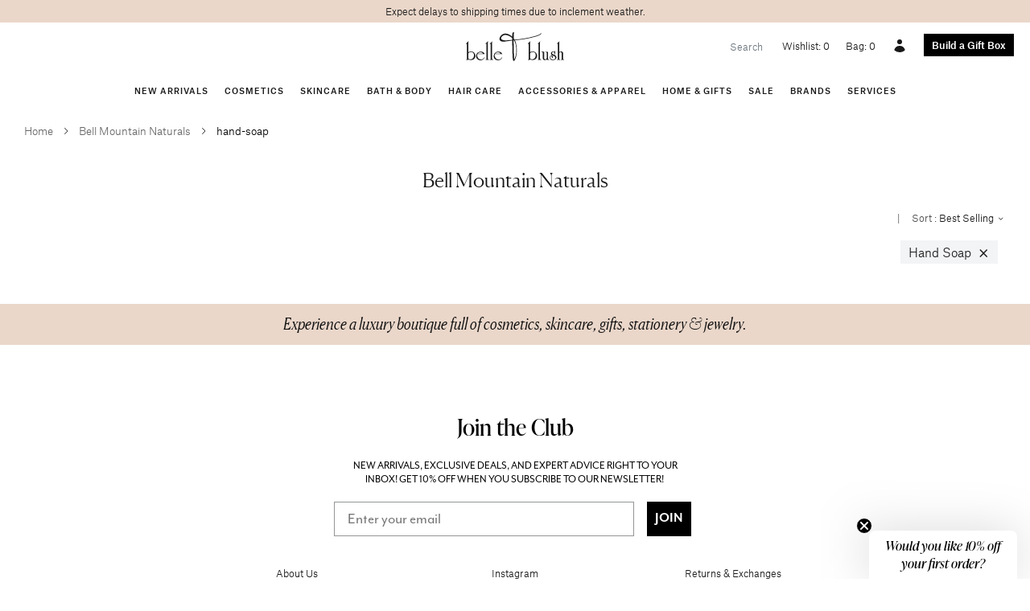

--- FILE ---
content_type: text/html; charset=utf-8
request_url: https://www.belleandblush.com/collections/bell-mountain-naturals/hand-soap
body_size: 30321
content:






<!doctype html>
<html lang="en">
  <head>


    
    <!-- Google Tag Manager -->
<script>(function(w,d,s,l,i){w[l]=w[l]||[];w[l].push({'gtm.start':
new Date().getTime(),event:'gtm.js'});var f=d.getElementsByTagName(s)[0],
j=d.createElement(s),dl=l!='dataLayer'?'&l='+l:'';j.async=true;j.src=
'https://www.googletagmanager.com/gtm.js?id='+i+dl;f.parentNode.insertBefore(j,f);
})(window,document,'script','dataLayer','GTM-MXHM2Q6'); gtag('config', 'AW-714075449');</script>
<!-- End Google Tag Manager -->
    
<title>
    Bell Mountain Naturals
</title>


    <meta name="description" content="Bell Mountain Naturals hopes to pass on a sense of just how much love, care and thoughtfulness goes into every product. They pride themselves on sourcing ethically and sustainably harvested raw ingredients. All Bell Mountain Naturals products are made with natural botanicals, mineral rich clays, plant based oils and bu">


    <meta charset="utf-8">
    <meta http-equiv="X-UA-Compatible" content="IE=edge">
    
    <meta name="viewport" content="width=device-width , initial-scale=1 , maximum-scale=5 , shrink-to-fit=no , user-scalable=yes">
    <link rel="stylesheet" href="https://cdnjs.cloudflare.com/ajax/libs/slick-carousel/1.9.0/slick-theme.css">
    <link rel="stylesheet" href="https://cdnjs.cloudflare.com/ajax/libs/slick-carousel/1.9.0/slick.css">
    <link rel="canonical" href="https://www.belleandblush.com/collections/bell-mountain-naturals/hand-soap">
    
<link type="text/css" href="//www.belleandblush.com/cdn/shop/t/53/assets/layout.theme.css?v=107690892028652314941664981376" rel="stylesheet"><link type="text/css" href="//www.belleandblush.com/cdn/shop/t/53/assets/theme.css?v=68092600012619097221764914987" rel="stylesheet">
<link type="text/css" href="//www.belleandblush.com/cdn/shop/t/53/assets/wishlist-app-style.css?v=173864028402196596551764919401" rel="stylesheet">

<style type="text/css">
/* box builder button */
a.box-builder-link {
  background-color: #000;
  display: flex;
  align-items: center;
  color: white;
  margin-top: 4px;
  justify-content: center;
  font-weight: 500;
}

a.box-builder-link.left {
  justify-content: left;
}

a.box-builder-link:hover {
  background-color: #525252;
}

/* collection product swatches */
.collection-product-swatches {
  display: flex;
  justify-content: center;
  flex-wrap: wrap;
}

.collection-product-swatches label {
  margin-right: 4px;
}

@media (max-width: 576px) {
  .collection-product-swatches span {
    width: 100%;
  }
}

/* pagination */
.pagination {
  font-size: 16px;
}

.pagination .container {
  border-top: 1px solid #e7e8e7;
  margin-top: 30px;
  padding-top: 20px;
}

.pagination span {
  margin-right: 8px;
}

.pagination span:last-of-type {
  margin-right: 0px;
}

.pagination .current {
  font-weight: bold;
}

.pagination .prev {
  margin-right: 20px;
}

.pagination .next {
  margin-left: 20px;
}

/* breadcrumb */
.breadcrumb {
  background: none;
  font-size: 13px;
  color: #666;
  align-items: center;
}

.breadcrumb > * {
  margin-right: 10px;
}

.breadcrumb span {
  font-size: 15px;
}

.breadcrumb span:last-of-type {
  margin-right: 0;
  font-size: 13px;
  color: black;
}

.breadcrumb svg {
  stroke: #333;
  width: 12px;
  height: 12px;
}

/* product */
#quantity {
  padding: 5px;
  width: 40px;
  border: 1px solid #777;
}

/* carousel */
/*.carousel .text-black .card-img-overlay {
  background: rgba(255, 255, 255, 0.6);
}*/

.carousel .text-sm {
  font-size: 0.875rem;
  line-height: 1.25rem;
}
.carousel .text-base {
  font-size: 1rem;
  line-height: 1.5rem;
}
.carousel .text-lg {
  font-size: 1.125rem;
  line-height: 1.75rem;
}
.carousel .text-xl {
  font-size: 1.25rem;
  line-height: 1.75rem;
}
.carousel .text-2xl {
  font-size: 1.5rem;
  line-height: 2rem;
}
.carousel .text-4xl {
  font-size: 2.25rem;
  line-height: 2.5rem;
}
.carousel .text-6xl {
  font-size: 3.75rem;
  line-height: 1;
}
.carousel .text-8xl {
  font-size: 6rem;
  line-height: 1;
}
.carousel .italic {
  font-style: italic;
}
.carousel .uppercase {
  text-transform: uppercase;
}

@media (max-width: 640px) {
  .card-img-overlay > div {
    align-items: center !important;
    justify-content: center !important;
  }

  .carousel .card-img-overlay h1 {
    font-size: 3em;
  }

  .carousel .card-img-overlay h5 {
    font-size: 1.4em;
  }
}
</style>
    <script>window.performance && window.performance.mark && window.performance.mark('shopify.content_for_header.start');</script><meta name="google-site-verification" content="yCkI5X9Yo38SoId5fsY5xpN3fV5Ox34pmMRTQK0w8rE">
<meta name="google-site-verification" content="Y9S4gSbuU8yougXUdQKU7Kog7druiMAcidKqxHznrho">
<meta id="shopify-digital-wallet" name="shopify-digital-wallet" content="/7806461/digital_wallets/dialog">
<meta name="shopify-checkout-api-token" content="efa0eb3ec4379f7ed58ea373ba302b57">
<meta id="in-context-paypal-metadata" data-shop-id="7806461" data-venmo-supported="true" data-environment="production" data-locale="en_US" data-paypal-v4="true" data-currency="USD">
<link rel="alternate" type="application/atom+xml" title="Feed" href="/collections/bell-mountain-naturals/hand-soap.atom" />
<link rel="alternate" type="application/json+oembed" href="https://www.belleandblush.com/collections/bell-mountain-naturals/hand-soap.oembed">
<script async="async" src="/checkouts/internal/preloads.js?locale=en-US"></script>
<script id="shopify-features" type="application/json">{"accessToken":"efa0eb3ec4379f7ed58ea373ba302b57","betas":["rich-media-storefront-analytics"],"domain":"www.belleandblush.com","predictiveSearch":true,"shopId":7806461,"locale":"en"}</script>
<script>var Shopify = Shopify || {};
Shopify.shop = "belleandblush.myshopify.com";
Shopify.locale = "en";
Shopify.currency = {"active":"USD","rate":"1.0"};
Shopify.country = "US";
Shopify.theme = {"name":"belleandblush-shopify-theme\/main","id":135375192317,"schema_name":null,"schema_version":null,"theme_store_id":null,"role":"main"};
Shopify.theme.handle = "null";
Shopify.theme.style = {"id":null,"handle":null};
Shopify.cdnHost = "www.belleandblush.com/cdn";
Shopify.routes = Shopify.routes || {};
Shopify.routes.root = "/";</script>
<script type="module">!function(o){(o.Shopify=o.Shopify||{}).modules=!0}(window);</script>
<script>!function(o){function n(){var o=[];function n(){o.push(Array.prototype.slice.apply(arguments))}return n.q=o,n}var t=o.Shopify=o.Shopify||{};t.loadFeatures=n(),t.autoloadFeatures=n()}(window);</script>
<script id="shop-js-analytics" type="application/json">{"pageType":"collection"}</script>
<script defer="defer" async type="module" src="//www.belleandblush.com/cdn/shopifycloud/shop-js/modules/v2/client.init-shop-cart-sync_BN7fPSNr.en.esm.js"></script>
<script defer="defer" async type="module" src="//www.belleandblush.com/cdn/shopifycloud/shop-js/modules/v2/chunk.common_Cbph3Kss.esm.js"></script>
<script defer="defer" async type="module" src="//www.belleandblush.com/cdn/shopifycloud/shop-js/modules/v2/chunk.modal_DKumMAJ1.esm.js"></script>
<script type="module">
  await import("//www.belleandblush.com/cdn/shopifycloud/shop-js/modules/v2/client.init-shop-cart-sync_BN7fPSNr.en.esm.js");
await import("//www.belleandblush.com/cdn/shopifycloud/shop-js/modules/v2/chunk.common_Cbph3Kss.esm.js");
await import("//www.belleandblush.com/cdn/shopifycloud/shop-js/modules/v2/chunk.modal_DKumMAJ1.esm.js");

  window.Shopify.SignInWithShop?.initShopCartSync?.({"fedCMEnabled":true,"windoidEnabled":true});

</script>
<script>(function() {
  var isLoaded = false;
  function asyncLoad() {
    if (isLoaded) return;
    isLoaded = true;
    var urls = ["\/\/www.powr.io\/powr.js?powr-token=belleandblush.myshopify.com\u0026external-type=shopify\u0026shop=belleandblush.myshopify.com","\/\/d1liekpayvooaz.cloudfront.net\/apps\/customizery\/customizery.js?shop=belleandblush.myshopify.com","\/\/tag.marinsm.com\/serve\/5b057a2b09d5907f1600006c.js?shop=belleandblush.myshopify.com","https:\/\/cdn.506.io\/eg\/script.js?shop=belleandblush.myshopify.com","https:\/\/reorder-master.hulkapps.com\/reorderjs\/re-order.js?1702600714\u0026shop=belleandblush.myshopify.com","https:\/\/static.klaviyo.com\/onsite\/js\/klaviyo.js?company_id=TNUHiP\u0026shop=belleandblush.myshopify.com","https:\/\/shopify-widget.route.com\/shopify.widget.js?shop=belleandblush.myshopify.com"];
    for (var i = 0; i < urls.length; i++) {
      var s = document.createElement('script');
      s.type = 'text/javascript';
      s.async = true;
      s.src = urls[i];
      var x = document.getElementsByTagName('script')[0];
      x.parentNode.insertBefore(s, x);
    }
  };
  if(window.attachEvent) {
    window.attachEvent('onload', asyncLoad);
  } else {
    window.addEventListener('load', asyncLoad, false);
  }
})();</script>
<script id="__st">var __st={"a":7806461,"offset":-21600,"reqid":"d58a9cee-e015-490f-95b3-fdbbbfb0b925-1769748372","pageurl":"www.belleandblush.com\/collections\/bell-mountain-naturals\/hand-soap","u":"6fc93adf6ade","p":"collection","rtyp":"collection","rid":276666548380};</script>
<script>window.ShopifyPaypalV4VisibilityTracking = true;</script>
<script id="captcha-bootstrap">!function(){'use strict';const t='contact',e='account',n='new_comment',o=[[t,t],['blogs',n],['comments',n],[t,'customer']],c=[[e,'customer_login'],[e,'guest_login'],[e,'recover_customer_password'],[e,'create_customer']],r=t=>t.map((([t,e])=>`form[action*='/${t}']:not([data-nocaptcha='true']) input[name='form_type'][value='${e}']`)).join(','),a=t=>()=>t?[...document.querySelectorAll(t)].map((t=>t.form)):[];function s(){const t=[...o],e=r(t);return a(e)}const i='password',u='form_key',d=['recaptcha-v3-token','g-recaptcha-response','h-captcha-response',i],f=()=>{try{return window.sessionStorage}catch{return}},m='__shopify_v',_=t=>t.elements[u];function p(t,e,n=!1){try{const o=window.sessionStorage,c=JSON.parse(o.getItem(e)),{data:r}=function(t){const{data:e,action:n}=t;return t[m]||n?{data:e,action:n}:{data:t,action:n}}(c);for(const[e,n]of Object.entries(r))t.elements[e]&&(t.elements[e].value=n);n&&o.removeItem(e)}catch(o){console.error('form repopulation failed',{error:o})}}const l='form_type',E='cptcha';function T(t){t.dataset[E]=!0}const w=window,h=w.document,L='Shopify',v='ce_forms',y='captcha';let A=!1;((t,e)=>{const n=(g='f06e6c50-85a8-45c8-87d0-21a2b65856fe',I='https://cdn.shopify.com/shopifycloud/storefront-forms-hcaptcha/ce_storefront_forms_captcha_hcaptcha.v1.5.2.iife.js',D={infoText:'Protected by hCaptcha',privacyText:'Privacy',termsText:'Terms'},(t,e,n)=>{const o=w[L][v],c=o.bindForm;if(c)return c(t,g,e,D).then(n);var r;o.q.push([[t,g,e,D],n]),r=I,A||(h.body.append(Object.assign(h.createElement('script'),{id:'captcha-provider',async:!0,src:r})),A=!0)});var g,I,D;w[L]=w[L]||{},w[L][v]=w[L][v]||{},w[L][v].q=[],w[L][y]=w[L][y]||{},w[L][y].protect=function(t,e){n(t,void 0,e),T(t)},Object.freeze(w[L][y]),function(t,e,n,w,h,L){const[v,y,A,g]=function(t,e,n){const i=e?o:[],u=t?c:[],d=[...i,...u],f=r(d),m=r(i),_=r(d.filter((([t,e])=>n.includes(e))));return[a(f),a(m),a(_),s()]}(w,h,L),I=t=>{const e=t.target;return e instanceof HTMLFormElement?e:e&&e.form},D=t=>v().includes(t);t.addEventListener('submit',(t=>{const e=I(t);if(!e)return;const n=D(e)&&!e.dataset.hcaptchaBound&&!e.dataset.recaptchaBound,o=_(e),c=g().includes(e)&&(!o||!o.value);(n||c)&&t.preventDefault(),c&&!n&&(function(t){try{if(!f())return;!function(t){const e=f();if(!e)return;const n=_(t);if(!n)return;const o=n.value;o&&e.removeItem(o)}(t);const e=Array.from(Array(32),(()=>Math.random().toString(36)[2])).join('');!function(t,e){_(t)||t.append(Object.assign(document.createElement('input'),{type:'hidden',name:u})),t.elements[u].value=e}(t,e),function(t,e){const n=f();if(!n)return;const o=[...t.querySelectorAll(`input[type='${i}']`)].map((({name:t})=>t)),c=[...d,...o],r={};for(const[a,s]of new FormData(t).entries())c.includes(a)||(r[a]=s);n.setItem(e,JSON.stringify({[m]:1,action:t.action,data:r}))}(t,e)}catch(e){console.error('failed to persist form',e)}}(e),e.submit())}));const S=(t,e)=>{t&&!t.dataset[E]&&(n(t,e.some((e=>e===t))),T(t))};for(const o of['focusin','change'])t.addEventListener(o,(t=>{const e=I(t);D(e)&&S(e,y())}));const B=e.get('form_key'),M=e.get(l),P=B&&M;t.addEventListener('DOMContentLoaded',(()=>{const t=y();if(P)for(const e of t)e.elements[l].value===M&&p(e,B);[...new Set([...A(),...v().filter((t=>'true'===t.dataset.shopifyCaptcha))])].forEach((e=>S(e,t)))}))}(h,new URLSearchParams(w.location.search),n,t,e,['guest_login'])})(!0,!0)}();</script>
<script integrity="sha256-4kQ18oKyAcykRKYeNunJcIwy7WH5gtpwJnB7kiuLZ1E=" data-source-attribution="shopify.loadfeatures" defer="defer" src="//www.belleandblush.com/cdn/shopifycloud/storefront/assets/storefront/load_feature-a0a9edcb.js" crossorigin="anonymous"></script>
<script data-source-attribution="shopify.dynamic_checkout.dynamic.init">var Shopify=Shopify||{};Shopify.PaymentButton=Shopify.PaymentButton||{isStorefrontPortableWallets:!0,init:function(){window.Shopify.PaymentButton.init=function(){};var t=document.createElement("script");t.src="https://www.belleandblush.com/cdn/shopifycloud/portable-wallets/latest/portable-wallets.en.js",t.type="module",document.head.appendChild(t)}};
</script>
<script data-source-attribution="shopify.dynamic_checkout.buyer_consent">
  function portableWalletsHideBuyerConsent(e){var t=document.getElementById("shopify-buyer-consent"),n=document.getElementById("shopify-subscription-policy-button");t&&n&&(t.classList.add("hidden"),t.setAttribute("aria-hidden","true"),n.removeEventListener("click",e))}function portableWalletsShowBuyerConsent(e){var t=document.getElementById("shopify-buyer-consent"),n=document.getElementById("shopify-subscription-policy-button");t&&n&&(t.classList.remove("hidden"),t.removeAttribute("aria-hidden"),n.addEventListener("click",e))}window.Shopify?.PaymentButton&&(window.Shopify.PaymentButton.hideBuyerConsent=portableWalletsHideBuyerConsent,window.Shopify.PaymentButton.showBuyerConsent=portableWalletsShowBuyerConsent);
</script>
<script data-source-attribution="shopify.dynamic_checkout.cart.bootstrap">document.addEventListener("DOMContentLoaded",(function(){function t(){return document.querySelector("shopify-accelerated-checkout-cart, shopify-accelerated-checkout")}if(t())Shopify.PaymentButton.init();else{new MutationObserver((function(e,n){t()&&(Shopify.PaymentButton.init(),n.disconnect())})).observe(document.body,{childList:!0,subtree:!0})}}));
</script>
<link id="shopify-accelerated-checkout-styles" rel="stylesheet" media="screen" href="https://www.belleandblush.com/cdn/shopifycloud/portable-wallets/latest/accelerated-checkout-backwards-compat.css" crossorigin="anonymous">
<style id="shopify-accelerated-checkout-cart">
        #shopify-buyer-consent {
  margin-top: 1em;
  display: inline-block;
  width: 100%;
}

#shopify-buyer-consent.hidden {
  display: none;
}

#shopify-subscription-policy-button {
  background: none;
  border: none;
  padding: 0;
  text-decoration: underline;
  font-size: inherit;
  cursor: pointer;
}

#shopify-subscription-policy-button::before {
  box-shadow: none;
}

      </style>

<script>window.performance && window.performance.mark && window.performance.mark('shopify.content_for_header.end');</script>
    <style>
      @font-face {
        font-family : 'Atlas Grotesk';
        font-stretch : normal;
        font-style : normal;
        font-weight : 500;
        src : url( '//www.belleandblush.com/cdn/shop/t/53/assets/atlas-grotesk-medium.eot?v=151791552597289303791662583931' );
        src : url( '//www.belleandblush.com/cdn/shop/t/53/assets/atlas-grotesk-medium.eot?%23iefix&v=151791552597289303791662583931' ) format( 'embedded-opentype' ),
              url( '//www.belleandblush.com/cdn/shop/t/53/assets/atlas-grotesk-medium.woff2?v=57237620877366559741662583924' ) format( 'woff2' ),
              url( '//www.belleandblush.com/cdn/shop/t/53/assets/atlas-grotesk-medium.woff?v=34936479549598462871662583920' ) format( 'woff' );
      }
      @font-face {
        font-family : 'Atlas Grotesk';
        font-stretch : normal;
        font-style : normal;
        font-weight : 400;
        src : url( '//www.belleandblush.com/cdn/shop/t/53/assets/atlas-grotesk-regular-web.eot?v=9893537226422882721662583891' );
        src : url( '//www.belleandblush.com/cdn/shop/t/53/assets/atlas-grotesk-regular-web.eot?%23iefix&v=9893537226422882721662583891' ) format( 'embedded-opentype' ),
              url( '//www.belleandblush.com/cdn/shop/t/53/assets/atlas-grotesk-regular-web.woff2?v=172284493377640827601662583949' ) format( 'woff2' ),
              url( '//www.belleandblush.com/cdn/shop/t/53/assets/atlas-grotesk-regular-web.woff?v=58126448144534588211662583895' ) format( 'woff' );
      }
      @font-face {
        font-family : 'Atlas Grotesk';
        font-stretch : normal;
        font-style : normal;
        font-weight : 300;
        src : url( '//www.belleandblush.com/cdn/shop/t/53/assets/atlas-grotesk-light-web.eot?v=1582313258387304231662583952' );
        src : url( '//www.belleandblush.com/cdn/shop/t/53/assets/atlas-grotesk-light-web.eot?%23iefix&v=1582313258387304231662583952' ) format( 'embedded-opentype' ),
              url( '//www.belleandblush.com/cdn/shop/t/53/assets/atlas-grotesk-light-web.woff2?v=78123308930951097641662583934' ) format( 'woff2' ),
              url( '//www.belleandblush.com/cdn/shop/t/53/assets/atlas-grotesk-light-web.woff?v=35927683781175265321662583949' ) format( 'woff' );
      }
      @font-face {
        font-family : 'Canela';
        font-stretch : normal;
        font-style : normal;
        font-weight : 300;
        src : url( '//www.belleandblush.com/cdn/shop/t/53/assets/canela-light-web.eot?v=130744700774800997261662583946' );
        src : url( '//www.belleandblush.com/cdn/shop/t/53/assets/canela-light-web.eot?%23iefix&v=130744700774800997261662583946' ) format( 'embedded-opentype' ),
              url( '//www.belleandblush.com/cdn/shop/t/53/assets/canela-light-web.woff2?v=29528916167895730741662583892' ) format( 'woff2' ),
              url( '//www.belleandblush.com/cdn/shop/t/53/assets/canela-light-web.woff?v=171617031695693771191662583920' ) format( 'woff' );
      }
      @font-face {
        font-family : 'Canela';
        font-stretch : normal;
        font-style : italic;
        font-weight : 300;
        src : url( '//www.belleandblush.com/cdn/shop/t/53/assets/canela-light-italic-web.eot?v=460276134108258161662583949' );
        src : url( '//www.belleandblush.com/cdn/shop/t/53/assets/canela-light-italic-web.eot?%23iefix&v=460276134108258161662583949' ) format( 'embedded-opentype' ),
              url( '//www.belleandblush.com/cdn/shop/t/53/assets/canela-light-italic-web.woff?v=112319440771402517791662583934' ) format( 'woff2' ),
              url( '//www.belleandblush.com/cdn/shop/t/53/assets/canela-light-italic-web.woff?v=112319440771402517791662583934' ) format( 'woff' );
      }
    </style>
    <style>
      .layer {
        overflow-x : hidden;
      }
      @media( min-width : 992px ) {
        .layer {
          overflow-x : visible;
        }
      }
      .group {
        transition : transform 300ms ease;
      }
      .stage-open .group {
        transform : translateX( 250px );
      }
      .stage-shelf {
        transition : transform 300ms ease;
        -webkit-overflow-scrolling : touch;
        transform : translateX( -250px );
        position : fixed !important;
        z-index : 1030 !important;
        overflow-y : auto;
      }
      .stage-open + .stage-shelf {
        transform : translateX( 0 );
      }
      [data-toggle="stage"] polyline {
        transition : transform 300ms ease;
        transform-origin : 13.333px;
        transform : rotate( 0deg );
      }
      .stage-open [data-toggle="stage"] polyline:first-of-type {
        transform : rotate( -45deg );
      }
      .stage-open [data-toggle="stage"] polyline:last-of-type {
        transform : rotate( 45deg );
      }
      .navbar .dropdown:hover .dropdown-menu {
        display : block;
      }
      [x-cloak] { display: none !important; }
    </style>
    
    <script src="https://code.jquery.com/jquery-3.3.1.min.js"></script>
    <script defer src="https://unpkg.com/alpinejs@3.10.5/dist/cdn.min.js"></script>
    <link rel="apple-touch-icon" sizes="180x180" href="//www.belleandblush.com/cdn/shop/t/53/assets/apple-touch-icon.png?v=139721812240453828331662583938">
    <link rel="icon" type="image/png" sizes="32x32" href="//www.belleandblush.com/cdn/shop/t/53/assets/favicon-32x32.png?v=182456328082714909271662583892">
    <link rel="icon" type="image/png" sizes="16x16" href="//www.belleandblush.com/cdn/shop/t/53/assets/favicon-16x16.png?v=53866450359750961681662583887">
    <link rel="manifest" href="//www.belleandblush.com/cdn/shop/t/53/assets/site.webmanifest?v=153470329064077402901662583925">
  <link href='https://fonts.googleapis.com/css?family=Lato:300,400,700,900|Manjari:400,700|Nunito:300,400,600,700,800|Roboto:300,400,500,700,900&display=swap' rel='stylesheet'>
                                   <link rel='stylesheet' href='https://reorder-master.hulkapps.com/css/re-order.css?v=2023-02-20 17:57:57'>
<!-- BEGIN app block: shopify://apps/route-protection-tracking/blocks/settings/fb8ca446-3fcd-450e-b3b6-e8e3615553e2 --><!-- BEGIN app snippet: route_snippet -->
  <style>
    .pw-route-protection {
    margin-top: -20px !important;
  }
.pw-cashback-benefit-check svg{
display: inline !important;
vertical-align: baseline;
 }
button.full-unstyled-link.route-continue-without-coverage-link {
    font-size: 13px !important;
}
  </style>


<script>
document.addEventListener('DOMContentLoaded', function() {
  new RouteWidget({
    entrypoints: 'button.btn-primary[name=checkout]',
    containerPlacement: '',
    widgetType: 'preferred-checkout',
    shopDomain: 'belleandblush.myshopify.com'
  });
});
</script><!-- END app snippet -->

 <!-- END app block --><!-- BEGIN app block: shopify://apps/eg-auto-add-to-cart/blocks/app-embed/0f7d4f74-1e89-4820-aec4-6564d7e535d2 -->










  
    <script
      async
      type="text/javascript"
      src="https://cdn.506.io/eg/script.js?shop=belleandblush.myshopify.com&v=7"
    ></script>
  



  <meta id="easygift-shop" itemid="c2hvcF8kXzE3Njk3NDgzNzM=" content="{&quot;isInstalled&quot;:true,&quot;installedOn&quot;:&quot;2021-10-27T18:19:56.954Z&quot;,&quot;appVersion&quot;:&quot;3.0&quot;,&quot;subscriptionName&quot;:&quot;Unlimited&quot;,&quot;cartAnalytics&quot;:true,&quot;freeTrialEndsOn&quot;:null,&quot;settings&quot;:{&quot;reminderBannerStyle&quot;:{&quot;position&quot;:{&quot;horizontal&quot;:&quot;right&quot;,&quot;vertical&quot;:&quot;bottom&quot;},&quot;imageUrl&quot;:null,&quot;closingMode&quot;:&quot;doNotAutoClose&quot;,&quot;cssStyles&quot;:&quot;&quot;,&quot;displayAfter&quot;:5,&quot;headerText&quot;:&quot;&quot;,&quot;primaryColor&quot;:&quot;#000000&quot;,&quot;reshowBannerAfter&quot;:&quot;everyNewSession&quot;,&quot;selfcloseAfter&quot;:5,&quot;showImage&quot;:false,&quot;subHeaderText&quot;:&quot;&quot;},&quot;addedItemIdentifier&quot;:&quot;_Gifted&quot;,&quot;ignoreOtherAppLineItems&quot;:null,&quot;customVariantsInfoLifetimeMins&quot;:1440,&quot;redirectPath&quot;:null,&quot;ignoreNonStandardCartRequests&quot;:false,&quot;bannerStyle&quot;:{&quot;position&quot;:{&quot;horizontal&quot;:&quot;right&quot;,&quot;vertical&quot;:&quot;bottom&quot;},&quot;cssStyles&quot;:null,&quot;primaryColor&quot;:&quot;#000000&quot;},&quot;themePresetId&quot;:&quot;0&quot;,&quot;notificationStyle&quot;:{&quot;position&quot;:{&quot;horizontal&quot;:&quot;right&quot;,&quot;vertical&quot;:&quot;top&quot;},&quot;primaryColor&quot;:&quot;#000000&quot;,&quot;duration&quot;:&quot;3&quot;,&quot;cssStyles&quot;:&quot;#aca-notifications-wrapper {\n  display: block;\n  right: 0;\n  top: 0;\n  position: fixed;\n  z-index: 99999999;\n  max-height: 100%;\n  overflow: auto;\n}\n.aca-notification-container {\n  display: flex;\n  flex-direction: row;\n  text-align: left;\n  font-size: 16px;\n  margin: 12px;\n  padding: 8px;\n  background-color: #FFFFFF;\n  width: fit-content;\n  box-shadow: rgb(170 170 170) 0px 0px 5px;\n  border-radius: 8px;\n  opacity: 0;\n  transition: opacity 0.4s ease-in-out;\n}\n.aca-notification-container .aca-notification-image {\n  display: flex;\n  align-items: center;\n  justify-content: center;\n  min-height: 60px;\n  min-width: 60px;\n  height: 60px;\n  width: 60px;\n  background-color: #FFFFFF;\n  margin: 8px;\n}\n.aca-notification-image img {\n  display: block;\n  max-width: 100%;\n  max-height: 100%;\n  width: auto;\n  height: auto;\n  border-radius: 6px;\n  box-shadow: rgba(99, 115, 129, 0.29) 0px 0px 4px 1px;\n}\n.aca-notification-container .aca-notification-text {\n  flex-grow: 1;\n  margin: 8px;\n  max-width: 260px;\n}\n.aca-notification-heading {\n  font-size: 24px;\n  margin: 0 0 0.3em 0;\n  line-height: normal;\n  word-break: break-word;\n  line-height: 1.2;\n  max-height: 3.6em;\n  overflow: hidden;\n  color: #000000;\n}\n.aca-notification-subheading {\n  font-size: 18px;\n  margin: 0;\n  line-height: normal;\n  word-break: break-word;\n  line-height: 1.4;\n  max-height: 5.6em;\n  overflow: hidden;\n  color: #000000;\n}\n@media screen and (max-width: 450px) {\n  #aca-notifications-wrapper {\n    left: 0;\n    right: 0;\n  }\n  .aca-notification-container {\n    width: auto;\n  }\n.aca-notification-container .aca-notification-text {\n    max-width: none;\n  }\n}&quot;,&quot;hasCustomizations&quot;:false},&quot;fetchCartData&quot;:false,&quot;useLocalStorage&quot;:{&quot;expiryMinutes&quot;:null,&quot;enabled&quot;:false},&quot;popupStyle&quot;:{&quot;closeModalOutsideClick&quot;:true,&quot;priceShowZeroDecimals&quot;:true,&quot;primaryColor&quot;:&quot;#000000&quot;,&quot;secondaryColor&quot;:&quot;black&quot;,&quot;cssStyles&quot;:&quot;#aca-modal {\n  position: fixed;\n  left: 0;\n  top: 0;\n  width: 100%;\n  height: 100%;\n  background: rgba(0, 0, 0, 0.5);\n  z-index: 99999999;\n  overflow-x: hidden;\n  overflow-y: auto;\n  display: block;\n}\n#aca-modal-wrapper {\n  display: flex;\n  align-items: center;\n  width: 80%;\n  height: auto;\n  max-width: 1000px;\n  min-height: calc(100% - 60px);\n  margin: 30px auto;\n}\n#aca-modal-container {\n  position: relative;\n  display: flex;\n  flex-direction: column;\n  align-items: center;\n  justify-content: center;\n  box-shadow: 0 0 1.5rem rgba(17, 17, 17, 0.7);\n  width: 100%;\n  padding: 20px;\n  background-color: #FFFFFF;\n}\n#aca-close-icon-container {\n  position: absolute;\n  top: 12px;\n  right: 12px;\n  width: 25px;\n  display: none;\n}\n#aca-close-icon {\n  stroke: #333333;\n}\n#aca-modal-headline {\n  text-align: center;\n  text-transform: none;\n  letter-spacing: normal;\n  margin: 0.5em 0;\n  font-size: 30px;\n  color: black;\n}\n#aca-modal-subheadline {\n  text-align: center;\n  font-weight: normal;\n  margin: 0 0 0.5em 0;\n  font-size: 20px;\n  color: black;\n}\n#aca-products-container {\n  display: flex;\n  align-items: flex-start;\n  justify-content: center;\n  flex-wrap: wrap;\n  width: 85%;\n}\n#aca-products-container .aca-product {\n  text-align: center;\n  margin: 30px;\n  width: 200px;\n}\n.aca-product-image {\n  display: flex;\n  align-items: center;\n  justify-content: center;\n  width: 100%;\n  height: 200px;\n  background-color: #FFFFFF;\n  margin-bottom: 1em;\n}\n.aca-product-image img {\n  display: block;\n  max-width: 100%;\n  max-height: 100%;\n  width: auto;\n  height: auto;\n}\n.aca-product-name {\n  color: #333333;\n  line-height: inherit;\n  word-break: break-word;\n  font-size: 16px;\n}\n.aca-product-price {\n  color: #333333;\n  line-height: inherit;\n  font-size: 16px;\n}\n.aca-product-dropdown {\n  position: relative;\n  display: flex;\n  align-items: center;\n  cursor: pointer;\n  width: 100%;\n  height: 42px;\n  background-color: #FFFFFF;\n  line-height: inherit;\n  margin-bottom: 1em;\n}\n.aca-product-dropdown .dropdown-icon {\n  position: absolute;\n  right: 8px;\n  height: 12px;\n  width: 12px;\n  fill: #E1E3E4;\n}\n.aca-product-dropdown select::before,\n.aca-product-dropdown select::after {\n  box-sizing: border-box;\n}\nselect.aca-product-dropdown::-ms-expand {\n  display: none;\n}\n.aca-product-dropdown select {\n  box-sizing: border-box;\n  background-color: transparent;\n  border: none;\n  margin: 0;\n  cursor: inherit;\n  line-height: inherit;\n  outline: none;\n  -moz-appearance: none;\n  -webkit-appearance: none;\n  appearance: none;\n  background-image: none;\n  border-top-left-radius: 0;\n  border-top-right-radius: 0;\n  border-bottom-right-radius: 0;\n  border-bottom-left-radius: 0;\n  z-index: 1;\n  width: 100%;\n  height: 100%;\n  cursor: pointer;\n  border: 1px solid #E1E3E4;\n  border-radius: 2px;\n  color: #333333;\n  padding: 0 30px 0 10px;\n  font-size: 15px;\n}\n.aca-product-button {\n  border: none;\n  cursor: pointer;\n  width: 100%;\n  min-height: 42px;\n  word-break: break-word;\n  padding: 8px 14px;\n  background-color: #000000;\n  text-transform: uppercase;\n  line-height: inherit;\n  border: 1px solid transparent;\n  border-radius: 2px;\n  font-size: 14px;\n  color: #FFFFFF;\n  font-weight: bold;\n  letter-spacing: 1.039px;\n}\n#aca-bottom-close {\n  cursor: pointer;\n  text-align: center;\n  word-break: break-word;\n  color: #000000;\n  font-size: 16px;\n}\n@media screen and (max-width: 700px) {\n  #aca-products-container {\n    justify-content: center;\n    width: 90%;\n    padding: 0;\n  }\n}\n@media screen and (max-width: 450px) {\n  #aca-modal-wrapper {\n    width: 90%;\n  }\n  #aca-products-container {\n    width: 90%;\n  }\n  #aca-close-icon-container {\n    display: block;\n  }\n  #aca-products-container .aca-product {\n    width: 90%;\n    margin: 20px 0;\n  }\n  .aca-product-image {\n    height: auto;\n  }\n}&quot;,&quot;hasCustomizations&quot;:true,&quot;addButtonText&quot;:&quot;Add to Cart&quot;,&quot;dismissButtonText&quot;:&quot;Close&quot;,&quot;outOfStockButtonText&quot;:&quot;Out of Stock&quot;,&quot;imageUrl&quot;:null,&quot;showProductLink&quot;:false,&quot;subscriptionLabel&quot;:&quot;Subscription Plan&quot;},&quot;refreshAfterBannerClick&quot;:false,&quot;disableReapplyRules&quot;:false,&quot;disableReloadOnFailedAddition&quot;:false,&quot;autoReloadCartPage&quot;:false,&quot;ajaxRedirectPath&quot;:null,&quot;allowSimultaneousRequests&quot;:false,&quot;applyRulesOnCheckout&quot;:false,&quot;enableCartCtrlOverrides&quot;:true,&quot;customRedirectFromCart&quot;:null,&quot;scriptSettings&quot;:{&quot;branding&quot;:{&quot;removalRequestSent&quot;:null,&quot;show&quot;:false},&quot;productPageRedirection&quot;:{&quot;enabled&quot;:false,&quot;products&quot;:[],&quot;redirectionURL&quot;:&quot;\/&quot;},&quot;debugging&quot;:{&quot;enabled&quot;:false,&quot;enabledOn&quot;:null,&quot;stringifyObj&quot;:false},&quot;customCSS&quot;:null,&quot;decodePayload&quot;:false,&quot;hideAlertsOnFrontend&quot;:false,&quot;removeEGPropertyFromSplitActionLineItems&quot;:false,&quot;fetchProductInfoFromSavedDomain&quot;:false,&quot;enableBuyNowInterceptions&quot;:false,&quot;removeProductsAddedFromExpiredRules&quot;:false,&quot;useFinalPrice&quot;:false,&quot;useFinalPriceGetEntireCart&quot;:false,&quot;hideGiftedPropertyText&quot;:false,&quot;fetchCartDataBeforeRequest&quot;:false,&quot;delayUpdates&quot;:2000},&quot;accessToEnterprise&quot;:false},&quot;translations&quot;:null,&quot;defaultLocale&quot;:&quot;en&quot;,&quot;shopDomain&quot;:&quot;www.belleandblush.com&quot;}">


<script defer>
  (async function() {
    try {

      const blockVersion = "v3"
      if (blockVersion != "v3") {
        return
      }

      let metaErrorFlag = false;
      if (metaErrorFlag) {
        return
      }

      // Parse metafields as JSON
      const metafields = {};

      // Process metafields in JavaScript
      let savedRulesArray = [];
      for (const [key, value] of Object.entries(metafields)) {
        if (value) {
          for (const prop in value) {
            // avoiding Object.Keys for performance gain -- no need to make an array of keys.
            savedRulesArray.push(value);
            break;
          }
        }
      }

      const metaTag = document.createElement('meta');
      metaTag.id = 'easygift-rules';
      metaTag.content = JSON.stringify(savedRulesArray);
      metaTag.setAttribute('itemid', 'cnVsZXNfJF8xNzY5NzQ4Mzcz');

      document.head.appendChild(metaTag);
      } catch (err) {
        
      }
  })();
</script>


  <script
    type="text/javascript"
    defer
  >

    (function () {
      try {
        window.EG_INFO = window.EG_INFO || {};
        var shopInfo = {"isInstalled":true,"installedOn":"2021-10-27T18:19:56.954Z","appVersion":"3.0","subscriptionName":"Unlimited","cartAnalytics":true,"freeTrialEndsOn":null,"settings":{"reminderBannerStyle":{"position":{"horizontal":"right","vertical":"bottom"},"imageUrl":null,"closingMode":"doNotAutoClose","cssStyles":"","displayAfter":5,"headerText":"","primaryColor":"#000000","reshowBannerAfter":"everyNewSession","selfcloseAfter":5,"showImage":false,"subHeaderText":""},"addedItemIdentifier":"_Gifted","ignoreOtherAppLineItems":null,"customVariantsInfoLifetimeMins":1440,"redirectPath":null,"ignoreNonStandardCartRequests":false,"bannerStyle":{"position":{"horizontal":"right","vertical":"bottom"},"cssStyles":null,"primaryColor":"#000000"},"themePresetId":"0","notificationStyle":{"position":{"horizontal":"right","vertical":"top"},"primaryColor":"#000000","duration":"3","cssStyles":"#aca-notifications-wrapper {\n  display: block;\n  right: 0;\n  top: 0;\n  position: fixed;\n  z-index: 99999999;\n  max-height: 100%;\n  overflow: auto;\n}\n.aca-notification-container {\n  display: flex;\n  flex-direction: row;\n  text-align: left;\n  font-size: 16px;\n  margin: 12px;\n  padding: 8px;\n  background-color: #FFFFFF;\n  width: fit-content;\n  box-shadow: rgb(170 170 170) 0px 0px 5px;\n  border-radius: 8px;\n  opacity: 0;\n  transition: opacity 0.4s ease-in-out;\n}\n.aca-notification-container .aca-notification-image {\n  display: flex;\n  align-items: center;\n  justify-content: center;\n  min-height: 60px;\n  min-width: 60px;\n  height: 60px;\n  width: 60px;\n  background-color: #FFFFFF;\n  margin: 8px;\n}\n.aca-notification-image img {\n  display: block;\n  max-width: 100%;\n  max-height: 100%;\n  width: auto;\n  height: auto;\n  border-radius: 6px;\n  box-shadow: rgba(99, 115, 129, 0.29) 0px 0px 4px 1px;\n}\n.aca-notification-container .aca-notification-text {\n  flex-grow: 1;\n  margin: 8px;\n  max-width: 260px;\n}\n.aca-notification-heading {\n  font-size: 24px;\n  margin: 0 0 0.3em 0;\n  line-height: normal;\n  word-break: break-word;\n  line-height: 1.2;\n  max-height: 3.6em;\n  overflow: hidden;\n  color: #000000;\n}\n.aca-notification-subheading {\n  font-size: 18px;\n  margin: 0;\n  line-height: normal;\n  word-break: break-word;\n  line-height: 1.4;\n  max-height: 5.6em;\n  overflow: hidden;\n  color: #000000;\n}\n@media screen and (max-width: 450px) {\n  #aca-notifications-wrapper {\n    left: 0;\n    right: 0;\n  }\n  .aca-notification-container {\n    width: auto;\n  }\n.aca-notification-container .aca-notification-text {\n    max-width: none;\n  }\n}","hasCustomizations":false},"fetchCartData":false,"useLocalStorage":{"expiryMinutes":null,"enabled":false},"popupStyle":{"closeModalOutsideClick":true,"priceShowZeroDecimals":true,"primaryColor":"#000000","secondaryColor":"black","cssStyles":"#aca-modal {\n  position: fixed;\n  left: 0;\n  top: 0;\n  width: 100%;\n  height: 100%;\n  background: rgba(0, 0, 0, 0.5);\n  z-index: 99999999;\n  overflow-x: hidden;\n  overflow-y: auto;\n  display: block;\n}\n#aca-modal-wrapper {\n  display: flex;\n  align-items: center;\n  width: 80%;\n  height: auto;\n  max-width: 1000px;\n  min-height: calc(100% - 60px);\n  margin: 30px auto;\n}\n#aca-modal-container {\n  position: relative;\n  display: flex;\n  flex-direction: column;\n  align-items: center;\n  justify-content: center;\n  box-shadow: 0 0 1.5rem rgba(17, 17, 17, 0.7);\n  width: 100%;\n  padding: 20px;\n  background-color: #FFFFFF;\n}\n#aca-close-icon-container {\n  position: absolute;\n  top: 12px;\n  right: 12px;\n  width: 25px;\n  display: none;\n}\n#aca-close-icon {\n  stroke: #333333;\n}\n#aca-modal-headline {\n  text-align: center;\n  text-transform: none;\n  letter-spacing: normal;\n  margin: 0.5em 0;\n  font-size: 30px;\n  color: black;\n}\n#aca-modal-subheadline {\n  text-align: center;\n  font-weight: normal;\n  margin: 0 0 0.5em 0;\n  font-size: 20px;\n  color: black;\n}\n#aca-products-container {\n  display: flex;\n  align-items: flex-start;\n  justify-content: center;\n  flex-wrap: wrap;\n  width: 85%;\n}\n#aca-products-container .aca-product {\n  text-align: center;\n  margin: 30px;\n  width: 200px;\n}\n.aca-product-image {\n  display: flex;\n  align-items: center;\n  justify-content: center;\n  width: 100%;\n  height: 200px;\n  background-color: #FFFFFF;\n  margin-bottom: 1em;\n}\n.aca-product-image img {\n  display: block;\n  max-width: 100%;\n  max-height: 100%;\n  width: auto;\n  height: auto;\n}\n.aca-product-name {\n  color: #333333;\n  line-height: inherit;\n  word-break: break-word;\n  font-size: 16px;\n}\n.aca-product-price {\n  color: #333333;\n  line-height: inherit;\n  font-size: 16px;\n}\n.aca-product-dropdown {\n  position: relative;\n  display: flex;\n  align-items: center;\n  cursor: pointer;\n  width: 100%;\n  height: 42px;\n  background-color: #FFFFFF;\n  line-height: inherit;\n  margin-bottom: 1em;\n}\n.aca-product-dropdown .dropdown-icon {\n  position: absolute;\n  right: 8px;\n  height: 12px;\n  width: 12px;\n  fill: #E1E3E4;\n}\n.aca-product-dropdown select::before,\n.aca-product-dropdown select::after {\n  box-sizing: border-box;\n}\nselect.aca-product-dropdown::-ms-expand {\n  display: none;\n}\n.aca-product-dropdown select {\n  box-sizing: border-box;\n  background-color: transparent;\n  border: none;\n  margin: 0;\n  cursor: inherit;\n  line-height: inherit;\n  outline: none;\n  -moz-appearance: none;\n  -webkit-appearance: none;\n  appearance: none;\n  background-image: none;\n  border-top-left-radius: 0;\n  border-top-right-radius: 0;\n  border-bottom-right-radius: 0;\n  border-bottom-left-radius: 0;\n  z-index: 1;\n  width: 100%;\n  height: 100%;\n  cursor: pointer;\n  border: 1px solid #E1E3E4;\n  border-radius: 2px;\n  color: #333333;\n  padding: 0 30px 0 10px;\n  font-size: 15px;\n}\n.aca-product-button {\n  border: none;\n  cursor: pointer;\n  width: 100%;\n  min-height: 42px;\n  word-break: break-word;\n  padding: 8px 14px;\n  background-color: #000000;\n  text-transform: uppercase;\n  line-height: inherit;\n  border: 1px solid transparent;\n  border-radius: 2px;\n  font-size: 14px;\n  color: #FFFFFF;\n  font-weight: bold;\n  letter-spacing: 1.039px;\n}\n#aca-bottom-close {\n  cursor: pointer;\n  text-align: center;\n  word-break: break-word;\n  color: #000000;\n  font-size: 16px;\n}\n@media screen and (max-width: 700px) {\n  #aca-products-container {\n    justify-content: center;\n    width: 90%;\n    padding: 0;\n  }\n}\n@media screen and (max-width: 450px) {\n  #aca-modal-wrapper {\n    width: 90%;\n  }\n  #aca-products-container {\n    width: 90%;\n  }\n  #aca-close-icon-container {\n    display: block;\n  }\n  #aca-products-container .aca-product {\n    width: 90%;\n    margin: 20px 0;\n  }\n  .aca-product-image {\n    height: auto;\n  }\n}","hasCustomizations":true,"addButtonText":"Add to Cart","dismissButtonText":"Close","outOfStockButtonText":"Out of Stock","imageUrl":null,"showProductLink":false,"subscriptionLabel":"Subscription Plan"},"refreshAfterBannerClick":false,"disableReapplyRules":false,"disableReloadOnFailedAddition":false,"autoReloadCartPage":false,"ajaxRedirectPath":null,"allowSimultaneousRequests":false,"applyRulesOnCheckout":false,"enableCartCtrlOverrides":true,"customRedirectFromCart":null,"scriptSettings":{"branding":{"removalRequestSent":null,"show":false},"productPageRedirection":{"enabled":false,"products":[],"redirectionURL":"\/"},"debugging":{"enabled":false,"enabledOn":null,"stringifyObj":false},"customCSS":null,"decodePayload":false,"hideAlertsOnFrontend":false,"removeEGPropertyFromSplitActionLineItems":false,"fetchProductInfoFromSavedDomain":false,"enableBuyNowInterceptions":false,"removeProductsAddedFromExpiredRules":false,"useFinalPrice":false,"useFinalPriceGetEntireCart":false,"hideGiftedPropertyText":false,"fetchCartDataBeforeRequest":false,"delayUpdates":2000},"accessToEnterprise":false},"translations":null,"defaultLocale":"en","shopDomain":"www.belleandblush.com"};
        var productRedirectionEnabled = shopInfo.settings.scriptSettings.productPageRedirection.enabled;
        if (["Unlimited", "Enterprise"].includes(shopInfo.subscriptionName) && productRedirectionEnabled) {
          var products = shopInfo.settings.scriptSettings.productPageRedirection.products;
          if (products.length > 0) {
            var productIds = products.map(function(prod) {
              var productGid = prod.id;
              var productIdNumber = parseInt(productGid.split('/').pop());
              return productIdNumber;
            });
            var productInfo = null;
            var isProductInList = productIds.includes(productInfo.id);
            if (isProductInList) {
              var redirectionURL = shopInfo.settings.scriptSettings.productPageRedirection.redirectionURL;
              if (redirectionURL) {
                window.location = redirectionURL;
              }
            }
          }
        }

        
      } catch(err) {
      return
    }})()
  </script>



<!-- END app block --><!-- BEGIN app block: shopify://apps/klaviyo-email-marketing-sms/blocks/klaviyo-onsite-embed/2632fe16-c075-4321-a88b-50b567f42507 -->












  <script async src="https://static.klaviyo.com/onsite/js/TNUHiP/klaviyo.js?company_id=TNUHiP"></script>
  <script>!function(){if(!window.klaviyo){window._klOnsite=window._klOnsite||[];try{window.klaviyo=new Proxy({},{get:function(n,i){return"push"===i?function(){var n;(n=window._klOnsite).push.apply(n,arguments)}:function(){for(var n=arguments.length,o=new Array(n),w=0;w<n;w++)o[w]=arguments[w];var t="function"==typeof o[o.length-1]?o.pop():void 0,e=new Promise((function(n){window._klOnsite.push([i].concat(o,[function(i){t&&t(i),n(i)}]))}));return e}}})}catch(n){window.klaviyo=window.klaviyo||[],window.klaviyo.push=function(){var n;(n=window._klOnsite).push.apply(n,arguments)}}}}();</script>

  




  <script>
    window.klaviyoReviewsProductDesignMode = false
  </script>



  <!-- BEGIN app snippet: customer-hub-data --><script>
  if (!window.customerHub) {
    window.customerHub = {};
  }
  window.customerHub.storefrontRoutes = {
    login: "https://account.belleandblush.com?locale=en&region_country=US?return_url=%2F%23k-hub",
    register: "https://account.belleandblush.com?locale=en?return_url=%2F%23k-hub",
    logout: "/account/logout",
    profile: "/account",
    addresses: "/account/addresses",
  };
  
  window.customerHub.userId = null;
  
  window.customerHub.storeDomain = "belleandblush.myshopify.com";

  

  
    window.customerHub.storeLocale = {
        currentLanguage: 'en',
        currentCountry: 'US',
        availableLanguages: [
          
            {
              iso_code: 'en',
              endonym_name: 'English'
            }
          
        ],
        availableCountries: [
          
            {
              iso_code: 'US',
              name: 'United States',
              currency_code: 'USD'
            }
          
        ]
    };
  
</script>
<!-- END app snippet -->



  <!-- BEGIN app snippet: customer-hub-replace-links -->
<script>
  function replaceAccountLinks() {
    const selector =
      'a[href$="/account/login"], a[href$="/account"], a[href^="https://shopify.com/"][href*="/account"], a[href*="/customer_identity/redirect"], a[href*="/customer_authentication/redirect"], a[href$="/account';
    const accountLinksNodes = document.querySelectorAll(selector);
    for (const node of accountLinksNodes) {
      const ignore = node.dataset.kHubIgnore !== undefined && node.dataset.kHubIgnore !== 'false';
      if (!ignore) {
        // Any login links to Shopify's account system, point them at the customer hub instead.
        node.href = '#k-hub';
        /**
         * There are some themes which apply a page transition on every click of an anchor tag (usually a fade-out) that's supposed to be faded back in when the next page loads.
         * However, since clicking the k-hub link doesn't trigger a page load, the page gets stuck on a blank screen.
         * Luckily, these themes usually have a className you can add to links to skip the transition.
         * Let's hope that all such themes are consistent/copy each other and just proactively add those classNames when we replace the link.
         **/
        node.classList.add('no-transition', 'js-no-transition');
      }
    }
  }

  
    if (document.readyState === 'complete') {
      replaceAccountLinks();
    } else {
      const controller = new AbortController();
      document.addEventListener(
        'readystatechange',
        () => {
          replaceAccountLinks(); // try to replace links both during `interactive` state and `complete` state
          if (document.readyState === 'complete') {
            // readystatechange can fire with "complete" multiple times per page load, so make sure we're not duplicating effort
            // by removing the listener afterwards.
            controller.abort();
          }
        },
        { signal: controller.signal },
      );
    }
  
</script>
<!-- END app snippet -->



<!-- END app block --><script src="https://cdn.shopify.com/extensions/019bdd10-3b22-77c0-87db-676650870ae2/route-shopify-app-276/assets/route-widget.js" type="text/javascript" defer="defer"></script>
<meta property="og:image" content="https://cdn.shopify.com/s/files/1/0780/6461/files/25.8.Fall.House-30.jpg?v=1757712033" />
<meta property="og:image:secure_url" content="https://cdn.shopify.com/s/files/1/0780/6461/files/25.8.Fall.House-30.jpg?v=1757712033" />
<meta property="og:image:width" content="4198" />
<meta property="og:image:height" content="2800" />
<link href="https://monorail-edge.shopifysvc.com" rel="dns-prefetch">
<script>(function(){if ("sendBeacon" in navigator && "performance" in window) {try {var session_token_from_headers = performance.getEntriesByType('navigation')[0].serverTiming.find(x => x.name == '_s').description;} catch {var session_token_from_headers = undefined;}var session_cookie_matches = document.cookie.match(/_shopify_s=([^;]*)/);var session_token_from_cookie = session_cookie_matches && session_cookie_matches.length === 2 ? session_cookie_matches[1] : "";var session_token = session_token_from_headers || session_token_from_cookie || "";function handle_abandonment_event(e) {var entries = performance.getEntries().filter(function(entry) {return /monorail-edge.shopifysvc.com/.test(entry.name);});if (!window.abandonment_tracked && entries.length === 0) {window.abandonment_tracked = true;var currentMs = Date.now();var navigation_start = performance.timing.navigationStart;var payload = {shop_id: 7806461,url: window.location.href,navigation_start,duration: currentMs - navigation_start,session_token,page_type: "collection"};window.navigator.sendBeacon("https://monorail-edge.shopifysvc.com/v1/produce", JSON.stringify({schema_id: "online_store_buyer_site_abandonment/1.1",payload: payload,metadata: {event_created_at_ms: currentMs,event_sent_at_ms: currentMs}}));}}window.addEventListener('pagehide', handle_abandonment_event);}}());</script>
<script id="web-pixels-manager-setup">(function e(e,d,r,n,o){if(void 0===o&&(o={}),!Boolean(null===(a=null===(i=window.Shopify)||void 0===i?void 0:i.analytics)||void 0===a?void 0:a.replayQueue)){var i,a;window.Shopify=window.Shopify||{};var t=window.Shopify;t.analytics=t.analytics||{};var s=t.analytics;s.replayQueue=[],s.publish=function(e,d,r){return s.replayQueue.push([e,d,r]),!0};try{self.performance.mark("wpm:start")}catch(e){}var l=function(){var e={modern:/Edge?\/(1{2}[4-9]|1[2-9]\d|[2-9]\d{2}|\d{4,})\.\d+(\.\d+|)|Firefox\/(1{2}[4-9]|1[2-9]\d|[2-9]\d{2}|\d{4,})\.\d+(\.\d+|)|Chrom(ium|e)\/(9{2}|\d{3,})\.\d+(\.\d+|)|(Maci|X1{2}).+ Version\/(15\.\d+|(1[6-9]|[2-9]\d|\d{3,})\.\d+)([,.]\d+|)( \(\w+\)|)( Mobile\/\w+|) Safari\/|Chrome.+OPR\/(9{2}|\d{3,})\.\d+\.\d+|(CPU[ +]OS|iPhone[ +]OS|CPU[ +]iPhone|CPU IPhone OS|CPU iPad OS)[ +]+(15[._]\d+|(1[6-9]|[2-9]\d|\d{3,})[._]\d+)([._]\d+|)|Android:?[ /-](13[3-9]|1[4-9]\d|[2-9]\d{2}|\d{4,})(\.\d+|)(\.\d+|)|Android.+Firefox\/(13[5-9]|1[4-9]\d|[2-9]\d{2}|\d{4,})\.\d+(\.\d+|)|Android.+Chrom(ium|e)\/(13[3-9]|1[4-9]\d|[2-9]\d{2}|\d{4,})\.\d+(\.\d+|)|SamsungBrowser\/([2-9]\d|\d{3,})\.\d+/,legacy:/Edge?\/(1[6-9]|[2-9]\d|\d{3,})\.\d+(\.\d+|)|Firefox\/(5[4-9]|[6-9]\d|\d{3,})\.\d+(\.\d+|)|Chrom(ium|e)\/(5[1-9]|[6-9]\d|\d{3,})\.\d+(\.\d+|)([\d.]+$|.*Safari\/(?![\d.]+ Edge\/[\d.]+$))|(Maci|X1{2}).+ Version\/(10\.\d+|(1[1-9]|[2-9]\d|\d{3,})\.\d+)([,.]\d+|)( \(\w+\)|)( Mobile\/\w+|) Safari\/|Chrome.+OPR\/(3[89]|[4-9]\d|\d{3,})\.\d+\.\d+|(CPU[ +]OS|iPhone[ +]OS|CPU[ +]iPhone|CPU IPhone OS|CPU iPad OS)[ +]+(10[._]\d+|(1[1-9]|[2-9]\d|\d{3,})[._]\d+)([._]\d+|)|Android:?[ /-](13[3-9]|1[4-9]\d|[2-9]\d{2}|\d{4,})(\.\d+|)(\.\d+|)|Mobile Safari.+OPR\/([89]\d|\d{3,})\.\d+\.\d+|Android.+Firefox\/(13[5-9]|1[4-9]\d|[2-9]\d{2}|\d{4,})\.\d+(\.\d+|)|Android.+Chrom(ium|e)\/(13[3-9]|1[4-9]\d|[2-9]\d{2}|\d{4,})\.\d+(\.\d+|)|Android.+(UC? ?Browser|UCWEB|U3)[ /]?(15\.([5-9]|\d{2,})|(1[6-9]|[2-9]\d|\d{3,})\.\d+)\.\d+|SamsungBrowser\/(5\.\d+|([6-9]|\d{2,})\.\d+)|Android.+MQ{2}Browser\/(14(\.(9|\d{2,})|)|(1[5-9]|[2-9]\d|\d{3,})(\.\d+|))(\.\d+|)|K[Aa][Ii]OS\/(3\.\d+|([4-9]|\d{2,})\.\d+)(\.\d+|)/},d=e.modern,r=e.legacy,n=navigator.userAgent;return n.match(d)?"modern":n.match(r)?"legacy":"unknown"}(),u="modern"===l?"modern":"legacy",c=(null!=n?n:{modern:"",legacy:""})[u],f=function(e){return[e.baseUrl,"/wpm","/b",e.hashVersion,"modern"===e.buildTarget?"m":"l",".js"].join("")}({baseUrl:d,hashVersion:r,buildTarget:u}),m=function(e){var d=e.version,r=e.bundleTarget,n=e.surface,o=e.pageUrl,i=e.monorailEndpoint;return{emit:function(e){var a=e.status,t=e.errorMsg,s=(new Date).getTime(),l=JSON.stringify({metadata:{event_sent_at_ms:s},events:[{schema_id:"web_pixels_manager_load/3.1",payload:{version:d,bundle_target:r,page_url:o,status:a,surface:n,error_msg:t},metadata:{event_created_at_ms:s}}]});if(!i)return console&&console.warn&&console.warn("[Web Pixels Manager] No Monorail endpoint provided, skipping logging."),!1;try{return self.navigator.sendBeacon.bind(self.navigator)(i,l)}catch(e){}var u=new XMLHttpRequest;try{return u.open("POST",i,!0),u.setRequestHeader("Content-Type","text/plain"),u.send(l),!0}catch(e){return console&&console.warn&&console.warn("[Web Pixels Manager] Got an unhandled error while logging to Monorail."),!1}}}}({version:r,bundleTarget:l,surface:e.surface,pageUrl:self.location.href,monorailEndpoint:e.monorailEndpoint});try{o.browserTarget=l,function(e){var d=e.src,r=e.async,n=void 0===r||r,o=e.onload,i=e.onerror,a=e.sri,t=e.scriptDataAttributes,s=void 0===t?{}:t,l=document.createElement("script"),u=document.querySelector("head"),c=document.querySelector("body");if(l.async=n,l.src=d,a&&(l.integrity=a,l.crossOrigin="anonymous"),s)for(var f in s)if(Object.prototype.hasOwnProperty.call(s,f))try{l.dataset[f]=s[f]}catch(e){}if(o&&l.addEventListener("load",o),i&&l.addEventListener("error",i),u)u.appendChild(l);else{if(!c)throw new Error("Did not find a head or body element to append the script");c.appendChild(l)}}({src:f,async:!0,onload:function(){if(!function(){var e,d;return Boolean(null===(d=null===(e=window.Shopify)||void 0===e?void 0:e.analytics)||void 0===d?void 0:d.initialized)}()){var d=window.webPixelsManager.init(e)||void 0;if(d){var r=window.Shopify.analytics;r.replayQueue.forEach((function(e){var r=e[0],n=e[1],o=e[2];d.publishCustomEvent(r,n,o)})),r.replayQueue=[],r.publish=d.publishCustomEvent,r.visitor=d.visitor,r.initialized=!0}}},onerror:function(){return m.emit({status:"failed",errorMsg:"".concat(f," has failed to load")})},sri:function(e){var d=/^sha384-[A-Za-z0-9+/=]+$/;return"string"==typeof e&&d.test(e)}(c)?c:"",scriptDataAttributes:o}),m.emit({status:"loading"})}catch(e){m.emit({status:"failed",errorMsg:(null==e?void 0:e.message)||"Unknown error"})}}})({shopId: 7806461,storefrontBaseUrl: "https://www.belleandblush.com",extensionsBaseUrl: "https://extensions.shopifycdn.com/cdn/shopifycloud/web-pixels-manager",monorailEndpoint: "https://monorail-edge.shopifysvc.com/unstable/produce_batch",surface: "storefront-renderer",enabledBetaFlags: ["2dca8a86"],webPixelsConfigList: [{"id":"1530790141","configuration":"{\"accountID\":\"TNUHiP\",\"webPixelConfig\":\"eyJlbmFibGVBZGRlZFRvQ2FydEV2ZW50cyI6IHRydWV9\"}","eventPayloadVersion":"v1","runtimeContext":"STRICT","scriptVersion":"524f6c1ee37bacdca7657a665bdca589","type":"APP","apiClientId":123074,"privacyPurposes":["ANALYTICS","MARKETING"],"dataSharingAdjustments":{"protectedCustomerApprovalScopes":["read_customer_address","read_customer_email","read_customer_name","read_customer_personal_data","read_customer_phone"]}},{"id":"486572285","configuration":"{\"config\":\"{\\\"pixel_id\\\":\\\"G-LSN5L6Z49R\\\",\\\"target_country\\\":\\\"US\\\",\\\"gtag_events\\\":[{\\\"type\\\":\\\"search\\\",\\\"action_label\\\":\\\"G-LSN5L6Z49R\\\"},{\\\"type\\\":\\\"begin_checkout\\\",\\\"action_label\\\":\\\"G-LSN5L6Z49R\\\"},{\\\"type\\\":\\\"view_item\\\",\\\"action_label\\\":[\\\"G-LSN5L6Z49R\\\",\\\"MC-5NRHJ20DVH\\\"]},{\\\"type\\\":\\\"purchase\\\",\\\"action_label\\\":[\\\"G-LSN5L6Z49R\\\",\\\"MC-5NRHJ20DVH\\\"]},{\\\"type\\\":\\\"page_view\\\",\\\"action_label\\\":[\\\"G-LSN5L6Z49R\\\",\\\"MC-5NRHJ20DVH\\\"]},{\\\"type\\\":\\\"add_payment_info\\\",\\\"action_label\\\":\\\"G-LSN5L6Z49R\\\"},{\\\"type\\\":\\\"add_to_cart\\\",\\\"action_label\\\":\\\"G-LSN5L6Z49R\\\"}],\\\"enable_monitoring_mode\\\":false}\"}","eventPayloadVersion":"v1","runtimeContext":"OPEN","scriptVersion":"b2a88bafab3e21179ed38636efcd8a93","type":"APP","apiClientId":1780363,"privacyPurposes":[],"dataSharingAdjustments":{"protectedCustomerApprovalScopes":["read_customer_address","read_customer_email","read_customer_name","read_customer_personal_data","read_customer_phone"]}},{"id":"431554813","configuration":"{\"pixelCode\":\"CDTVB33C77U06PJ5L4CG\"}","eventPayloadVersion":"v1","runtimeContext":"STRICT","scriptVersion":"22e92c2ad45662f435e4801458fb78cc","type":"APP","apiClientId":4383523,"privacyPurposes":["ANALYTICS","MARKETING","SALE_OF_DATA"],"dataSharingAdjustments":{"protectedCustomerApprovalScopes":["read_customer_address","read_customer_email","read_customer_name","read_customer_personal_data","read_customer_phone"]}},{"id":"173768957","configuration":"{\"pixel_id\":\"635161163593035\",\"pixel_type\":\"facebook_pixel\",\"metaapp_system_user_token\":\"-\"}","eventPayloadVersion":"v1","runtimeContext":"OPEN","scriptVersion":"ca16bc87fe92b6042fbaa3acc2fbdaa6","type":"APP","apiClientId":2329312,"privacyPurposes":["ANALYTICS","MARKETING","SALE_OF_DATA"],"dataSharingAdjustments":{"protectedCustomerApprovalScopes":["read_customer_address","read_customer_email","read_customer_name","read_customer_personal_data","read_customer_phone"]}},{"id":"59408637","configuration":"{\"tagID\":\"2612566196908\"}","eventPayloadVersion":"v1","runtimeContext":"STRICT","scriptVersion":"18031546ee651571ed29edbe71a3550b","type":"APP","apiClientId":3009811,"privacyPurposes":["ANALYTICS","MARKETING","SALE_OF_DATA"],"dataSharingAdjustments":{"protectedCustomerApprovalScopes":["read_customer_address","read_customer_email","read_customer_name","read_customer_personal_data","read_customer_phone"]}},{"id":"shopify-app-pixel","configuration":"{}","eventPayloadVersion":"v1","runtimeContext":"STRICT","scriptVersion":"0450","apiClientId":"shopify-pixel","type":"APP","privacyPurposes":["ANALYTICS","MARKETING"]},{"id":"shopify-custom-pixel","eventPayloadVersion":"v1","runtimeContext":"LAX","scriptVersion":"0450","apiClientId":"shopify-pixel","type":"CUSTOM","privacyPurposes":["ANALYTICS","MARKETING"]}],isMerchantRequest: false,initData: {"shop":{"name":"Belle \u0026 Blush","paymentSettings":{"currencyCode":"USD"},"myshopifyDomain":"belleandblush.myshopify.com","countryCode":"US","storefrontUrl":"https:\/\/www.belleandblush.com"},"customer":null,"cart":null,"checkout":null,"productVariants":[],"purchasingCompany":null},},"https://www.belleandblush.com/cdn","1d2a099fw23dfb22ep557258f5m7a2edbae",{"modern":"","legacy":""},{"shopId":"7806461","storefrontBaseUrl":"https:\/\/www.belleandblush.com","extensionBaseUrl":"https:\/\/extensions.shopifycdn.com\/cdn\/shopifycloud\/web-pixels-manager","surface":"storefront-renderer","enabledBetaFlags":"[\"2dca8a86\"]","isMerchantRequest":"false","hashVersion":"1d2a099fw23dfb22ep557258f5m7a2edbae","publish":"custom","events":"[[\"page_viewed\",{}],[\"collection_viewed\",{\"collection\":{\"id\":\"276666548380\",\"title\":\"Bell Mountain Naturals\",\"productVariants\":[]}}]]"});</script><script>
  window.ShopifyAnalytics = window.ShopifyAnalytics || {};
  window.ShopifyAnalytics.meta = window.ShopifyAnalytics.meta || {};
  window.ShopifyAnalytics.meta.currency = 'USD';
  var meta = {"products":[],"page":{"pageType":"collection","resourceType":"collection","resourceId":276666548380,"requestId":"d58a9cee-e015-490f-95b3-fdbbbfb0b925-1769748372"}};
  for (var attr in meta) {
    window.ShopifyAnalytics.meta[attr] = meta[attr];
  }
</script>
<script class="analytics">
  (function () {
    var customDocumentWrite = function(content) {
      var jquery = null;

      if (window.jQuery) {
        jquery = window.jQuery;
      } else if (window.Checkout && window.Checkout.$) {
        jquery = window.Checkout.$;
      }

      if (jquery) {
        jquery('body').append(content);
      }
    };

    var hasLoggedConversion = function(token) {
      if (token) {
        return document.cookie.indexOf('loggedConversion=' + token) !== -1;
      }
      return false;
    }

    var setCookieIfConversion = function(token) {
      if (token) {
        var twoMonthsFromNow = new Date(Date.now());
        twoMonthsFromNow.setMonth(twoMonthsFromNow.getMonth() + 2);

        document.cookie = 'loggedConversion=' + token + '; expires=' + twoMonthsFromNow;
      }
    }

    var trekkie = window.ShopifyAnalytics.lib = window.trekkie = window.trekkie || [];
    if (trekkie.integrations) {
      return;
    }
    trekkie.methods = [
      'identify',
      'page',
      'ready',
      'track',
      'trackForm',
      'trackLink'
    ];
    trekkie.factory = function(method) {
      return function() {
        var args = Array.prototype.slice.call(arguments);
        args.unshift(method);
        trekkie.push(args);
        return trekkie;
      };
    };
    for (var i = 0; i < trekkie.methods.length; i++) {
      var key = trekkie.methods[i];
      trekkie[key] = trekkie.factory(key);
    }
    trekkie.load = function(config) {
      trekkie.config = config || {};
      trekkie.config.initialDocumentCookie = document.cookie;
      var first = document.getElementsByTagName('script')[0];
      var script = document.createElement('script');
      script.type = 'text/javascript';
      script.onerror = function(e) {
        var scriptFallback = document.createElement('script');
        scriptFallback.type = 'text/javascript';
        scriptFallback.onerror = function(error) {
                var Monorail = {
      produce: function produce(monorailDomain, schemaId, payload) {
        var currentMs = new Date().getTime();
        var event = {
          schema_id: schemaId,
          payload: payload,
          metadata: {
            event_created_at_ms: currentMs,
            event_sent_at_ms: currentMs
          }
        };
        return Monorail.sendRequest("https://" + monorailDomain + "/v1/produce", JSON.stringify(event));
      },
      sendRequest: function sendRequest(endpointUrl, payload) {
        // Try the sendBeacon API
        if (window && window.navigator && typeof window.navigator.sendBeacon === 'function' && typeof window.Blob === 'function' && !Monorail.isIos12()) {
          var blobData = new window.Blob([payload], {
            type: 'text/plain'
          });

          if (window.navigator.sendBeacon(endpointUrl, blobData)) {
            return true;
          } // sendBeacon was not successful

        } // XHR beacon

        var xhr = new XMLHttpRequest();

        try {
          xhr.open('POST', endpointUrl);
          xhr.setRequestHeader('Content-Type', 'text/plain');
          xhr.send(payload);
        } catch (e) {
          console.log(e);
        }

        return false;
      },
      isIos12: function isIos12() {
        return window.navigator.userAgent.lastIndexOf('iPhone; CPU iPhone OS 12_') !== -1 || window.navigator.userAgent.lastIndexOf('iPad; CPU OS 12_') !== -1;
      }
    };
    Monorail.produce('monorail-edge.shopifysvc.com',
      'trekkie_storefront_load_errors/1.1',
      {shop_id: 7806461,
      theme_id: 135375192317,
      app_name: "storefront",
      context_url: window.location.href,
      source_url: "//www.belleandblush.com/cdn/s/trekkie.storefront.c59ea00e0474b293ae6629561379568a2d7c4bba.min.js"});

        };
        scriptFallback.async = true;
        scriptFallback.src = '//www.belleandblush.com/cdn/s/trekkie.storefront.c59ea00e0474b293ae6629561379568a2d7c4bba.min.js';
        first.parentNode.insertBefore(scriptFallback, first);
      };
      script.async = true;
      script.src = '//www.belleandblush.com/cdn/s/trekkie.storefront.c59ea00e0474b293ae6629561379568a2d7c4bba.min.js';
      first.parentNode.insertBefore(script, first);
    };
    trekkie.load(
      {"Trekkie":{"appName":"storefront","development":false,"defaultAttributes":{"shopId":7806461,"isMerchantRequest":null,"themeId":135375192317,"themeCityHash":"3144047320981861251","contentLanguage":"en","currency":"USD","eventMetadataId":"de634ae1-58f5-4faf-95fc-b6319fbdaf4d"},"isServerSideCookieWritingEnabled":true,"monorailRegion":"shop_domain","enabledBetaFlags":["65f19447","b5387b81"]},"Session Attribution":{},"S2S":{"facebookCapiEnabled":true,"source":"trekkie-storefront-renderer","apiClientId":580111}}
    );

    var loaded = false;
    trekkie.ready(function() {
      if (loaded) return;
      loaded = true;

      window.ShopifyAnalytics.lib = window.trekkie;

      var originalDocumentWrite = document.write;
      document.write = customDocumentWrite;
      try { window.ShopifyAnalytics.merchantGoogleAnalytics.call(this); } catch(error) {};
      document.write = originalDocumentWrite;

      window.ShopifyAnalytics.lib.page(null,{"pageType":"collection","resourceType":"collection","resourceId":276666548380,"requestId":"d58a9cee-e015-490f-95b3-fdbbbfb0b925-1769748372","shopifyEmitted":true});

      var match = window.location.pathname.match(/checkouts\/(.+)\/(thank_you|post_purchase)/)
      var token = match? match[1]: undefined;
      if (!hasLoggedConversion(token)) {
        setCookieIfConversion(token);
        window.ShopifyAnalytics.lib.track("Viewed Product Category",{"currency":"USD","category":"Collection: bell-mountain-naturals","collectionName":"bell-mountain-naturals","collectionId":276666548380,"nonInteraction":true},undefined,undefined,{"shopifyEmitted":true});
      }
    });


        var eventsListenerScript = document.createElement('script');
        eventsListenerScript.async = true;
        eventsListenerScript.src = "//www.belleandblush.com/cdn/shopifycloud/storefront/assets/shop_events_listener-3da45d37.js";
        document.getElementsByTagName('head')[0].appendChild(eventsListenerScript);

})();</script>
  <script>
  if (!window.ga || (window.ga && typeof window.ga !== 'function')) {
    window.ga = function ga() {
      (window.ga.q = window.ga.q || []).push(arguments);
      if (window.Shopify && window.Shopify.analytics && typeof window.Shopify.analytics.publish === 'function') {
        window.Shopify.analytics.publish("ga_stub_called", {}, {sendTo: "google_osp_migration"});
      }
      console.error("Shopify's Google Analytics stub called with:", Array.from(arguments), "\nSee https://help.shopify.com/manual/promoting-marketing/pixels/pixel-migration#google for more information.");
    };
    if (window.Shopify && window.Shopify.analytics && typeof window.Shopify.analytics.publish === 'function') {
      window.Shopify.analytics.publish("ga_stub_initialized", {}, {sendTo: "google_osp_migration"});
    }
  }
</script>
<script
  defer
  src="https://www.belleandblush.com/cdn/shopifycloud/perf-kit/shopify-perf-kit-3.1.0.min.js"
  data-application="storefront-renderer"
  data-shop-id="7806461"
  data-render-region="gcp-us-central1"
  data-page-type="collection"
  data-theme-instance-id="135375192317"
  data-theme-name=""
  data-theme-version=""
  data-monorail-region="shop_domain"
  data-resource-timing-sampling-rate="10"
  data-shs="true"
  data-shs-beacon="true"
  data-shs-export-with-fetch="true"
  data-shs-logs-sample-rate="1"
  data-shs-beacon-endpoint="https://www.belleandblush.com/api/collect"
></script>
</head>
  <body>
    
    <!-- Google Tag Manager (noscript) -->
<noscript><iframe src="https://www.googletagmanager.com/ns.html?id=GTM-MXHM2Q6"
height="0" width="0" style="display:none;visibility:hidden"></iframe></noscript>
<!-- End Google Tag Manager (noscript) -->
    <div class="stage" id="stage">
      
        <div class="layer">
          <div class="group">
            <div id="shopify-section-header" class="shopify-section">
<div class="header">
  <div class="bg-secondary">
    <div class="container">
      <div class="row">
        <div class="col">
          <div class="carousel carousel-fade slide" data-ride="carousel" id="header">
            <div class="carousel-inner">
              
                <div class="carousel-item active">
                  <div class="text-center  my-1">
                    Expect delays to shipping times due to inclement weather.
                  </div>
                </div>
              
                <div class="carousel-item ">
                  <div class="text-center  my-1">
                    Free standard shipping with US Orders $100 & over
                  </div>
                </div>
              
            </div>
          </div>
        </div>
      </div>
    </div>
  </div>
</div>

</div>
          </div>
        </div>
      
      <div class="layer sticky-top">
        <div class="group">
          <div class="navigation">
            <div class="navbar navbar-light navbar-expand-lg bg-white px-2 py-0">
              <div class="flex flex-col w-full">
                <div class="flex justify-between items-center">
                  <div class="hidden lg:flex lg:flex-1 lg:w-0">
                    

                    
                  </div>
                  
                  <a class="navbar-toggler border-0 p-3" data-easing="none" data-duration="none" data-distance="none" data-target="#stage" data-toggle="stage" role="button" aria-label="Toggle menu">
                    <svg class="d-block" xmlns="http://www.w3.org/2000/svg" stroke="currentColor" width="20" height="20">
                      <polyline points="0,6.5 20,6.5"/>
                      <polyline points="0,13.5 20,13.5"/>
                    </svg>
                  </a>
                  
                  <a class="navbar-brand py-1 m-0 " href="/" aria-label="Home">
                    <svg class="d-block" xmlns="http://www.w3.org/2000/svg" viewbox="0 0 123 36" fill="currentColor" height="36">
                      <path d="M21.25,26.8a6.28,6.28,0,0,0-.67-.81,3.29,3.29,0,0,0-.76-.54,3.22,3.22,0,0,0-.89-.3,5.74,5.74,0,0,0-1.06-.09,3.54,3.54,0,0,0-3.19,1.74Zm-6.91.53a2.31,2.31,0,0,0-.28.54,1.86,1.86,0,0,0-.11.71,5.8,5.8,0,0,0,.42,2.26,5.46,5.46,0,0,0,1.1,1.72A4.69,4.69,0,0,0,17,33.65a4.18,4.18,0,0,0,1.69.38,4.69,4.69,0,0,0,1.3-.18,4.42,4.42,0,0,0,1.18-.52,5,5,0,0,0,1.05-.86,5.51,5.51,0,0,0,.84-1.19l.48.23a5.84,5.84,0,0,1-1,1.43A6,6,0,0,1,21.33,34a6.3,6.3,0,0,1-1.44.68,5.51,5.51,0,0,1-1.56.23q-.49,0-1,0a5.64,5.64,0,0,1-.9-.15,4.13,4.13,0,0,1-.88-.33,6.62,6.62,0,0,1-.91-.59,5,5,0,0,1-1.48-1.77,5.18,5.18,0,0,1-.46-2.28,5.59,5.59,0,0,1,.44-2.21,5.25,5.25,0,0,1,1.21-1.78,5.55,5.55,0,0,1,1.85-1.19,6.29,6.29,0,0,1,2.37-.44,5.4,5.4,0,0,1,3,.8,5.11,5.11,0,0,1,1.91,2.37Z"/>
                      <path d="M27.23,11.48l.44.43-.49.46v20.3a2.1,2.1,0,0,0,.08.61.83.83,0,0,0,.22.39,1,1,0,0,0,.41.23,3.07,3.07,0,0,0,.6.11v.53h-4V34h.94V14.09l-.74.69-.43-.41,3-2.89"/>
                      <path d="M32.57,11.48l.44.43-.48.46v20.3a2.13,2.13,0,0,0,.07.61.85.85,0,0,0,.23.39.92.92,0,0,0,.4.23,3.07,3.07,0,0,0,.6.11v.53h-4V34h.95V14.09l-.75.69-.43-.41,3-2.89"/>
                      <path d="M43,26.8a4.94,4.94,0,0,0-.66-.81,3.24,3.24,0,0,0-.75-.54,3.29,3.29,0,0,0-.9-.3,5.74,5.74,0,0,0-1.06-.09,3.55,3.55,0,0,0-3.19,1.74Zm-6.9.53a2.31,2.31,0,0,0-.28.54,1.86,1.86,0,0,0-.11.71,5.8,5.8,0,0,0,.42,2.26,5.46,5.46,0,0,0,1.1,1.72,4.69,4.69,0,0,0,1.52,1.09,4.19,4.19,0,0,0,1.7.38,4.77,4.77,0,0,0,2.48-.7,5.23,5.23,0,0,0,1-.86,5.51,5.51,0,0,0,.84-1.19l.49.23a6.17,6.17,0,0,1-1,1.43A5.78,5.78,0,0,1,43.13,34a6.11,6.11,0,0,1-1.44.68,5.49,5.49,0,0,1-1.55.23c-.34,0-.66,0-1,0a5.34,5.34,0,0,1-.89-.15,3.77,3.77,0,0,1-.88-.33,6.13,6.13,0,0,1-.92-.59A5,5,0,0,1,35,32.06a5.18,5.18,0,0,1-.46-2.28A5.59,5.59,0,0,1,35,27.57a5.25,5.25,0,0,1,1.21-1.78A5.66,5.66,0,0,1,38,24.6a6.29,6.29,0,0,1,2.37-.44,5.46,5.46,0,0,1,3,.8,5.16,5.16,0,0,1,1.9,2.37Z"/>
                      <path d="M79.7,32.83a8.48,8.48,0,0,0,1.33.64,4,4,0,0,0,1.44.26,3.81,3.81,0,0,0,1-.15,4.78,4.78,0,0,0,1-.43,4,4,0,0,0,1.5-1.5,3.85,3.85,0,0,0,.3-.61c.09-.23.17-.47.24-.71s.12-.47.17-.71a3.69,3.69,0,0,0,.06-.62,8.35,8.35,0,0,0-.13-1.46,3.61,3.61,0,0,0-.51-1.27,3.06,3.06,0,0,0-.54-.65,3.37,3.37,0,0,0-.69-.5,3.19,3.19,0,0,0-.79-.32,2.92,2.92,0,0,0-.83-.12,5.39,5.39,0,0,0-1.1.11,3.34,3.34,0,0,0-.93.34,4.33,4.33,0,0,0-.81.58,5.52,5.52,0,0,0-.74.83Zm0,1.69H77.11V34h.83V14.09l-.74.69-.46-.46,3-2.94.41.49-.48.48V25a10.36,10.36,0,0,1,1-.54,5.14,5.14,0,0,1,.82-.3,5.6,5.6,0,0,1,.82-.13l1,0a4.62,4.62,0,0,1,1.85.39,5.16,5.16,0,0,1,1.65,1.11A5.81,5.81,0,0,1,88,27.28a5.72,5.72,0,0,1,.46,2.34,4.76,4.76,0,0,1-.44,2,5.11,5.11,0,0,1-2.82,2.66,5.2,5.2,0,0,1-1.94.38c-.41,0-.77,0-1.08-.05a5.59,5.59,0,0,1-.87-.17,4.21,4.21,0,0,1-.79-.32,7,7,0,0,1-.79-.48Z"/>
                      <path d="M92.17,11.46l.44.43-.49.46V32.64a2.12,2.12,0,0,0,.08.62.93.93,0,0,0,.22.39.87.87,0,0,0,.41.23,4.05,4.05,0,0,0,.6.11v.53h-4V34h.94V14.07l-.74.68-.43-.4,3-2.89"/>
                      <path d="M100.36,33.57A2,2,0,0,1,100,34a4,4,0,0,1-.61.39,3.75,3.75,0,0,1-.71.28,2.67,2.67,0,0,1-2.48-.48,2.34,2.34,0,0,1-.63-1.78V26.29a3,3,0,0,0-.09-.85.7.7,0,0,0-.26-.4,1.06,1.06,0,0,0-.48-.12H94v-.55h3.29v7.91c0,1,.47,1.54,1.41,1.54a1.41,1.41,0,0,0,.35-.05,2.75,2.75,0,0,0,.36-.15,1.32,1.32,0,0,0,.32-.2,1.52,1.52,0,0,0,.25-.26,1.73,1.73,0,0,0,.24-.43,4.83,4.83,0,0,0,.17-.49V26.34a3.07,3.07,0,0,0-.09-.86.72.72,0,0,0-.29-.4A1.07,1.07,0,0,0,99.5,25l-.66,0v-.55h3.28v7.91a5.52,5.52,0,0,0,.06.93,1.21,1.21,0,0,0,.2.51.7.7,0,0,0,.41.21c.17,0,.39,0,.66.07v.53h-3.09v-1"/>
                      <path d="M104.77,31.26c0,.16,0,.3,0,.44a1.87,1.87,0,0,0,.07.4,2,2,0,0,0,.22.43,4.37,4.37,0,0,0,.44.49,4,4,0,0,0,1.34.8,4.78,4.78,0,0,0,1.68.28,2.7,2.7,0,0,0,1-.2,2.84,2.84,0,0,0,.82-.51,2.27,2.27,0,0,0,.55-.69,1.64,1.64,0,0,0,.19-.76A2.37,2.37,0,0,0,111,31a1.74,1.74,0,0,0-.57-.66,5.37,5.37,0,0,0-1.1-.62c-.46-.21-1-.45-1.76-.72a3.61,3.61,0,0,1-.85-.47,3.36,3.36,0,0,1-.6-.59,2.41,2.41,0,0,1-.37-.63,1.73,1.73,0,0,1-.12-.6,2.86,2.86,0,0,1,.19-1.09,2.32,2.32,0,0,1,.55-.82,2.24,2.24,0,0,1,.86-.51,3.35,3.35,0,0,1,1.13-.18,3.47,3.47,0,0,1,1,.16,4.31,4.31,0,0,1,1,.45V23.61h.52v4h-.52V27a2.33,2.33,0,0,0-.52-1.56,2,2,0,0,0-1.54-.58,1.72,1.72,0,0,0-.48.08,1.61,1.61,0,0,0-.44.25,1.26,1.26,0,0,0-.32.4,1.12,1.12,0,0,0-.12.53,1,1,0,0,0,.2.59,2.27,2.27,0,0,0,.56.48,5.69,5.69,0,0,0,.82.41l1,.42a6.46,6.46,0,0,1,2.19,1.39,2.66,2.66,0,0,1,.74,1.89,3.14,3.14,0,0,1-.28,1.3,3.47,3.47,0,0,1-.86,1.14,4.41,4.41,0,0,1-1.4.79,5.35,5.35,0,0,1-1.91.31,4.46,4.46,0,0,1-1.65-.28,4.28,4.28,0,0,1-1.23-.71,3.25,3.25,0,0,1-.76-1,2.15,2.15,0,0,1-.26-1,3,3,0,0,1,.2-1.17,2.53,2.53,0,0,1,.53-.81,2.1,2.1,0,0,1,.68-.46,1.82,1.82,0,0,1,.68-.15,2.43,2.43,0,0,1,1.55.43,1.38,1.38,0,0,1,.52,1.1,1.4,1.4,0,0,1-.07.4.94.94,0,0,1-.22.37.92.92,0,0,1-.37.26,1.28,1.28,0,0,1-.55.11.33.33,0,0,1-.23-.11.27.27,0,0,1-.11-.2,1.4,1.4,0,0,1,.07-.41,1.23,1.23,0,0,0,.07-.38.75.75,0,0,0-.24-.6.82.82,0,0,0-.51-.2,1.19,1.19,0,0,0-.54.12,1.46,1.46,0,0,0-.41.32,1.44,1.44,0,0,0-.27.39,1.34,1.34,0,0,0-.09.39"/>
                      <path d="M116.07,11.51l.42.38-.56.54v12.5a5.32,5.32,0,0,1,.83-.53,3.16,3.16,0,0,1,.67-.26A2.52,2.52,0,0,1,118,24h.55a2.27,2.27,0,0,1,1.15.3,2.13,2.13,0,0,1,.77.81,2.54,2.54,0,0,1,.27,1,10.71,10.71,0,0,1,0,1.15v5.41a3.56,3.56,0,0,0,.07.76.74.74,0,0,0,.22.38.71.71,0,0,0,.4.14l.62,0v.53h-4V34h.93V27.55c0-.33,0-.66,0-1a2.86,2.86,0,0,0-.16-.86,1.37,1.37,0,0,0-.42-.62,1.32,1.32,0,0,0-.83-.23,1.68,1.68,0,0,0-1,.33,1.93,1.93,0,0,0-.64,1v6a8,8,0,0,0,0,1,1,1,0,0,0,.19.53.59.59,0,0,0,.4.22,5.74,5.74,0,0,0,.72.06v.53h-4V34h.9V14.11l-.72.67-.38-.41,3-2.86"/>
                      <path d="M57.92.88c-.66.61-.34,12.87-.23,19.14.06,3.58.17,7.24.34,10.82a15.65,15.65,0,0,0,.78,4.71c.18.44,1.1.34,1.2.21,2.23-2.83,2.84-6.73,3.14-10.22a37.34,37.34,0,0,0-1-12.37C60.45,6.47,51-2.1,44.21,3.59,42.52,5,40.38,8.81,42.7,10.7s6.14.94,8.69.54c7.3-1.12,14.69-1.46,22-2.71A111.11,111.11,0,0,0,85.86,5.74c2.63-.77,5.74-1.65,7.8-3.58.39-.37.09-1.08-.24-.77-2.23,2.1-5.67,3-8.52,3.78A122,122,0,0,1,71.67,8c-7.13,1.17-14.26,1.62-21.45,2.2-2.77.23-9-.79-5.59-4.63C48.23,1.48,53.47,4.1,57.06,7s4.85,7.28,5.32,11.89.21,9.71-1.8,13.89A7.89,7.89,0,0,1,59.83,34c.15-.21.29.76.22.36s-.08-.63-.11-1c-.1-1.12-.14-2.24-.19-3.36-.16-3.5-.24-7-.3-10.53-.1-6-.23-12.57.24-19.07.07-1-1.1-.19-1.77.41"/>
                      <path d="M3,32.85a8.48,8.48,0,0,0,1.33.64,4,4,0,0,0,1.44.26,3.81,3.81,0,0,0,1-.15,5,5,0,0,0,1-.43,4.08,4.08,0,0,0,.85-.65,4.46,4.46,0,0,0,.65-.85c.1-.18.2-.38.3-.61s.17-.47.24-.71a6,6,0,0,0,.16-.71A2.94,2.94,0,0,0,10,29a8.35,8.35,0,0,0-.13-1.46,3.69,3.69,0,0,0-.51-1.27,2.75,2.75,0,0,0-.54-.65,3.53,3.53,0,0,0-1.48-.82,2.92,2.92,0,0,0-.83-.12,5.39,5.39,0,0,0-1.1.11,3.34,3.34,0,0,0-.93.34,4.33,4.33,0,0,0-.81.58,5.16,5.16,0,0,0-.74.84Zm0,1.69H.37V34H1.2V14.11l-.74.69L0,14.33,3,11.4l.42.49L3,12.37V25a8.52,8.52,0,0,1,1-.54,5.14,5.14,0,0,1,.82-.3,5.4,5.4,0,0,1,.82-.13l1,0a4.79,4.79,0,0,1,1.85.38,5.2,5.2,0,0,1,1.64,1.12,5.65,5.65,0,0,1,1.18,1.77,5.88,5.88,0,0,1,.45,2.34,4.75,4.75,0,0,1-.43,2,5.29,5.29,0,0,1-4.76,3c-.41,0-.77,0-1.08,0a6,6,0,0,1-.88-.17,4.41,4.41,0,0,1-.78-.32A7,7,0,0,1,3,33.7Z"/>
                    </svg>
                  </a>
                  <a class="navbar-toggler border-0 p-3" href="/cart" aria-label="Cart">
                    <svg class="d-block" xmlns="http://www.w3.org/2000/svg" stroke="currentColor" fill="none" width="20" height="20">
                      <polygon points="0,8 20,8 10,18"/>
                      <polygon points="4,8 10,2 16,8"/>
                    </svg>
                  </a>
                  <div class="navbar-collapse collapse flex-1 lg:w-0">
                    <ul class="navbar-nav ml-auto">
                      
                      <li class="nav-item">
                        <div class="py-lg-2">
                          <form class="form-inline" action="/search" method="post">
                            <div class="input-group">
                              <div class="input-group-prepend d-lg-none">
                                <button class="btn btn-link rounded-0 border-0 px-0 py-2 px-lg-2" type="submit" aria-label="Search">
                                  <svg class="d-block" stroke="currentColor" fill="none" height="20" width="20">
                                    <polyline points="13,13 18,18"/>
                                    <circle cx="8.5" cy="8.5" r="6.5"/>
                                  </svg>
                                </button>
                              </div>
                              <label class="sr-only" for="search-1">Search</label>
                              <input class="form-control bg-transparent text-lg-right rounded-0 border-0 p-2" placeholder="Search" type="search" name="q" id="search-1">
                            </div>
                          </form>
                        </div>
                      </li>
                      
                       <li class="nav-item d-none d-lg-block">
                      	
  <a class="iwishPage nav-link py-lg-3" href="/apps/iwish" title="Wishlist">Wishlist: <span class="iwish-counter">0</span></a>

                      </li>
                      <li class="nav-item d-none d-lg-block">
                        <a class="nav-link py-lg-3" href="/cart">
                          Bag:
                          <span id="count">
                            0
                          </span>
                        </a>
                      </li>
                      <li class="nav-item d-none d-lg-block">
                        <a class="nav-link py-[19px]" href="/account">
                          <svg xmlns="http://www.w3.org/2000/svg" viewBox="0 0 20 20" fill="currentColor" class="w-4 h-4">
                            <path d="M10 8a3 3 0 100-6 3 3 0 000 6zM3.465 14.493a1.23 1.23 0 00.41 1.412A9.957 9.957 0 0010 18c2.31 0 4.438-.784 6.131-2.1.43-.333.604-.903.408-1.41a7.002 7.002 0 00-13.074.003z" />
                          </svg>
                          <span class="sr-only">Account</span>
                        </a>
                      </li>
                      
                      <li class="nav-item d-none d-lg-block px-lg-2 py-lg-2">
                        <a class="py-1 px-2 box-builder-link" href="/collections/gift-box-builder-gifts">
                          Build a Gift Box
                        </a>
                      </li>
                      
                    </ul>
                  </div>
                </div>
              </div>
            </div>
          </div>
        </div>
      </div>
     
      <div class="sticky-top" style="top: 50px;">
        <div class="layer">
          <div class="group">
            <div id="shopify-section-navigation" class="shopify-section">
<div class="navigation">
  <div class="navbar navbar-light navbar-expand-lg bg-white p-0">
    <div class="d-flex flex-column w-100">
      <div class="navbar-collapse collapse w-100">
        <ul class="navbar-nav m-auto px-3">
          
            
                <li class="nav-item">
                  <a class="nav-link text-uppercase py-3" href="/collections/new-arrivals">
                    New Arrivals
                  </a>
                </li>
              
          
            
                <li class="nav-item dropdown position-static">
                  <a class="nav-link text-uppercase py-3" href="/collections/cosmetics">
                    Cosmetics
                  </a>
                  <div class="dropdown-menu border-right-0 border-left-0 border-top-0 border-dark w-100 m-0">
                    <div class="container px-3">
                      <div class="row no-gutters">
                        
                          <div class="col-lg pb-3 px-2">
                            <a class="dropdown-header px-0" href="/collections/all-cosmetics">
                              All Cosmetics
                            </a>
                            
                          </div>
                        
                          <div class="col-lg pb-3 px-2">
                            <a class="dropdown-header px-0" href="/collections/brows">
                              Brows
                            </a>
                            
                          </div>
                        
                          <div class="col-lg pb-3 px-2">
                            <a class="dropdown-header px-0" href="/collections/eyes">
                              Eyes
                            </a>
                            
                              <a class="dropdown-item bg-transparent px-0 pb-0" href="/collections/all-cosmetics/eyes">
                                All Eye Cosmetics
                              </a>
                            
                              <a class="dropdown-item bg-transparent px-0 pb-0" href="/collections/concealer">
                                Concealer
                              </a>
                            
                              <a class="dropdown-item bg-transparent px-0 pb-0" href="/collections/eyeshadow">
                                Eyeshadow
                              </a>
                            
                              <a class="dropdown-item bg-transparent px-0 pb-0" href="/collections/liners">
                                Eye Liner
                              </a>
                            
                              <a class="dropdown-item bg-transparent px-0 pb-0" href="/collections/eye-primer">
                                Eye Primer
                              </a>
                            
                              <a class="dropdown-item bg-transparent px-0 pb-0" href="/collections/mascara">
                                Mascara
                              </a>
                            
                              <a class="dropdown-item bg-transparent px-0 pb-0" href="/collections/palettes">
                                Palettes
                              </a>
                            
                          </div>
                        
                          <div class="col-lg pb-3 px-2">
                            <a class="dropdown-header px-0" href="/collections/face">
                              Face
                            </a>
                            
                              <a class="dropdown-item bg-transparent px-0 pb-0" href="/collections/all-cosmetics/face">
                                All Face Cosmetics
                              </a>
                            
                              <a class="dropdown-item bg-transparent px-0 pb-0" href="/collections/bb-cc-tinted-creams">
                                Tinted Moisturizer
                              </a>
                            
                              <a class="dropdown-item bg-transparent px-0 pb-0" href="/collections/blush">
                                Blush
                              </a>
                            
                              <a class="dropdown-item bg-transparent px-0 pb-0" href="/collections/bronzer">
                                Bronzer
                              </a>
                            
                              <a class="dropdown-item bg-transparent px-0 pb-0" href="/collections/concealer">
                                Concealer
                              </a>
                            
                              <a class="dropdown-item bg-transparent px-0 pb-0" href="/collections/contouring">
                                Contour
                              </a>
                            
                              <a class="dropdown-item bg-transparent px-0 pb-0" href="/collections/face-powder">
                                Face Powder
                              </a>
                            
                              <a class="dropdown-item bg-transparent px-0 pb-0" href="/collections/face-primer">
                                Face Primer
                              </a>
                            
                              <a class="dropdown-item bg-transparent px-0 pb-0" href="/collections/foundation">
                                Foundation
                              </a>
                            
                              <a class="dropdown-item bg-transparent px-0 pb-0" href="/collections/highlighter">
                                Highlighter
                              </a>
                            
                          </div>
                        
                          <div class="col-lg pb-3 px-2">
                            <a class="dropdown-header px-0" href="/collections/lips">
                              Lips
                            </a>
                            
                              <a class="dropdown-item bg-transparent px-0 pb-0" href="/collections/all-cosmetics/lip">
                                All Lip Cosmetics
                              </a>
                            
                              <a class="dropdown-item bg-transparent px-0 pb-0" href="/collections/lip-care">
                                Lip Care
                              </a>
                            
                              <a class="dropdown-item bg-transparent px-0 pb-0" href="/collections/lip-gloss">
                                Lip Gloss 
                              </a>
                            
                              <a class="dropdown-item bg-transparent px-0 pb-0" href="/collections/lip-liners">
                                Lip Liner
                              </a>
                            
                              <a class="dropdown-item bg-transparent px-0 pb-0" href="/collections/lipstick">
                                Lipstick
                              </a>
                            
                          </div>
                        
                          <div class="col-lg pb-3 px-2">
                            <a class="dropdown-header px-0" href="/collections/tools">
                              Tools
                            </a>
                            
                              <a class="dropdown-item bg-transparent px-0 pb-0" href="/collections/tools/cosmetics">
                                All Cosmetic Tools
                              </a>
                            
                              <a class="dropdown-item bg-transparent px-0 pb-0" href="/collections/eye-tools">
                                Eye Tools
                              </a>
                            
                              <a class="dropdown-item bg-transparent px-0 pb-0" href="/collections/face-tools">
                                Face Tools
                              </a>
                            
                              <a class="dropdown-item bg-transparent px-0 pb-0" href="/collections/lip-tools">
                                Lip Tools
                              </a>
                            
                          </div>
                        
                          <div class="col-lg pb-3 px-2">
                            <a class="dropdown-header px-0" href="/collections/nails">
                              Nails
                            </a>
                            
                          </div>
                        
                          <div class="col-lg pb-3 px-2">
                            <a class="dropdown-header px-0" href="/collections/cosmetic-sets">
                              Cosmetic Gift Sets
                            </a>
                            
                          </div>
                        
                        
                      </div>
                    </div>
                  </div>
                </li>
            
          
            
                <li class="nav-item dropdown position-static">
                  <a class="nav-link text-uppercase py-3" href="/collections/skincare">
                    Skincare
                  </a>
                  <div class="dropdown-menu border-right-0 border-left-0 border-top-0 border-dark w-100 m-0">
                    <div class="container px-3">
                      <div class="row no-gutters">
                        
                          <div class="col-lg pb-3 px-2">
                            <a class="dropdown-header px-0" href="/collections/skincare">
                              All Skincare
                            </a>
                            
                          </div>
                        
                          <div class="col-lg pb-3 px-2">
                            <a class="dropdown-header px-0" href="/collections/cleansers">
                              Cleanse
                            </a>
                            
                              <a class="dropdown-item bg-transparent px-0 pb-0" href="/collections/cleansers">
                                Cleanser
                              </a>
                            
                              <a class="dropdown-item bg-transparent px-0 pb-0" href="/collections/skincare/exfoliators">
                                Exfoliators
                              </a>
                            
                              <a class="dropdown-item bg-transparent px-0 pb-0" href="/collections/makeup-remover">
                                Makeup Remover
                              </a>
                            
                          </div>
                        
                          <div class="col-lg pb-3 px-2">
                            <a class="dropdown-header px-0" href="/collections/toners-mists">
                              Tone
                            </a>
                            
                              <a class="dropdown-item bg-transparent px-0 pb-0" href="/collections/essences">
                                Essences
                              </a>
                            
                              <a class="dropdown-item bg-transparent px-0 pb-0" href="/collections/mists">
                                Mists
                              </a>
                            
                              <a class="dropdown-item bg-transparent px-0 pb-0" href="/collections/toners">
                                Toners
                              </a>
                            
                          </div>
                        
                          <div class="col-lg pb-3 px-2">
                            <a class="dropdown-header px-0" href="/collections/serum">
                              Treat
                            </a>
                            
                              <a class="dropdown-item bg-transparent px-0 pb-0" href="/collections/blemish-treatment">
                                Blemish Treatment
                              </a>
                            
                              <a class="dropdown-item bg-transparent px-0 pb-0" href="/collections/eye-care">
                                Eye Care
                              </a>
                            
                              <a class="dropdown-item bg-transparent px-0 pb-0" href="/collections/lip-care">
                                Lip Care
                              </a>
                            
                              <a class="dropdown-item bg-transparent px-0 pb-0" href="/collections/masks-peels">
                                Masks & Peels
                              </a>
                            
                              <a class="dropdown-item bg-transparent px-0 pb-0" href="/collections/serum">
                                Serum
                              </a>
                            
                              <a class="dropdown-item bg-transparent px-0 pb-0" href="/collections/sheet-masks">
                                Sheet Masks
                              </a>
                            
                          </div>
                        
                          <div class="col-lg pb-3 px-2">
                            <a class="dropdown-header px-0" href="/collections/moisturizer">
                              Moisturize
                            </a>
                            
                              <a class="dropdown-item bg-transparent px-0 pb-0" href="/collections/facial-oil">
                                Facial Oil
                              </a>
                            
                              <a class="dropdown-item bg-transparent px-0 pb-0" href="/collections/moisturizer">
                                Moisturizer
                              </a>
                            
                              <a class="dropdown-item bg-transparent px-0 pb-0" href="/collections/skincare-for-neck">
                                Neck Care
                              </a>
                            
                          </div>
                        
                          <div class="col-lg pb-3 px-2">
                            <a class="dropdown-header px-0" href="/collections/skincare-sets">
                              Skincare Sets
                            </a>
                            
                          </div>
                        
                          <div class="col-lg pb-3 px-2">
                            <a class="dropdown-header px-0" href="/collections/tools/skincare">
                              Skin Tools
                            </a>
                            
                          </div>
                        
                          <div class="col-lg pb-3 px-2">
                            <a class="dropdown-header px-0" href="/collections/suncare/skincare">
                              Suncare
                            </a>
                            
                          </div>
                        
                        
                      </div>
                    </div>
                  </div>
                </li>
            
          
            
                <li class="nav-item dropdown">
                  <a class="nav-link text-uppercase py-3" href="/collections/bath-body">
                    Bath & Body
                  </a>
                  <div class="dropdown-menu border-0 m-0">
                    
                      <a class="dropdown-item bg-transparent" href="/collections/bath-body">
                        All Bath & Body
                      </a>
                    
                      <a class="dropdown-item bg-transparent" href="/collections/bath-soaks">
                        Bath Soaks
                      </a>
                    
                      <a class="dropdown-item bg-transparent" href="/collections/bath-wash-scrubs">
                        Bath Wash & Scrubs
                      </a>
                    
                      <a class="dropdown-item bg-transparent" href="/collections/bubble-bath">
                        Bubble Bath
                      </a>
                    
                      <a class="dropdown-item bg-transparent" href="/collections/body-oil">
                        Body Oil
                      </a>
                    
                      <a class="dropdown-item bg-transparent" href="/collections/fragrance">
                        Fragrance
                      </a>
                    
                      <a class="dropdown-item bg-transparent" href="/collections/hand-foot-creams">
                        Hand & Foot Creams
                      </a>
                    
                      <a class="dropdown-item bg-transparent" href="/collections/hand-soap">
                        Hand Soap
                      </a>
                    
                      <a class="dropdown-item bg-transparent" href="/collections/lotions">
                        Lotions
                      </a>
                    
                      <a class="dropdown-item bg-transparent" href="/collections/self-tanner">
                        Self Tanner
                      </a>
                    
                      <a class="dropdown-item bg-transparent" href="/collections/suncare">
                        Suncare
                      </a>
                    
                      <a class="dropdown-item bg-transparent" href="/collections/gift-travel-sets">
                        Gift & Travel Sets
                      </a>
                    
                  </div>
                </li>
              
          
            
                <li class="nav-item dropdown position-static">
                  <a class="nav-link text-uppercase py-3" href="/collections/hair-care">
                    Hair Care
                  </a>
                  <div class="dropdown-menu border-right-0 border-left-0 border-top-0 border-dark w-100 m-0">
                    <div class="container px-3">
                      <div class="row no-gutters">
                        
                          <div class="col-lg pb-3 px-2">
                            <a class="dropdown-header px-0" href="/collections/hair-care">
                              All Hair Care
                            </a>
                            
                          </div>
                        
                          <div class="col-lg pb-3 px-2">
                            <a class="dropdown-header px-0" href="/collections/shampoo">
                              Shampoo
                            </a>
                            
                          </div>
                        
                          <div class="col-lg pb-3 px-2">
                            <a class="dropdown-header px-0" href="/collections/conditioner">
                              Conditioner
                            </a>
                            
                          </div>
                        
                          <div class="col-lg pb-3 px-2">
                            <a class="dropdown-header px-0" href="/collections/hair-scalp-treatments">
                              Hair Treatment
                            </a>
                            
                              <a class="dropdown-item bg-transparent px-0 pb-0" href="/collections/hair-scalp-treatments">
                                All Treatments
                              </a>
                            
                              <a class="dropdown-item bg-transparent px-0 pb-0" href="/collections/root-touch-up">
                                Color Touch-Up
                              </a>
                            
                              <a class="dropdown-item bg-transparent px-0 pb-0" href="/collections/hair-masks">
                                Hair Masks
                              </a>
                            
                              <a class="dropdown-item bg-transparent px-0 pb-0" href="/collections/hair-oil">
                                Hair Oil
                              </a>
                            
                              <a class="dropdown-item bg-transparent px-0 pb-0" href="/collections/leave-in-conditioners">
                                Leave-In Conditioner
                              </a>
                            
                              <a class="dropdown-item bg-transparent px-0 pb-0" href="/collections/scalp-treatments">
                                Scalp Care
                              </a>
                            
                          </div>
                        
                          <div class="col-lg pb-3 px-2">
                            <a class="dropdown-header px-0" href="/collections/styling-products">
                              Styling Products
                            </a>
                            
                              <a class="dropdown-item bg-transparent px-0 pb-0" href="/collections/styling-products">
                                All Styling Products
                              </a>
                            
                              <a class="dropdown-item bg-transparent px-0 pb-0" href="/collections/dry-shampoo">
                                Dry Shampoo
                              </a>
                            
                              <a class="dropdown-item bg-transparent px-0 pb-0" href="/collections/hairspray">
                                Hairspray
                              </a>
                            
                              <a class="dropdown-item bg-transparent px-0 pb-0" href="/collections/heat-protection">
                                Heat Protection
                              </a>
                            
                          </div>
                        
                          <div class="col-lg pb-3 px-2">
                            <a class="dropdown-header px-0" href="/collections/hair-tools">
                              Hair Tools
                            </a>
                            
                              <a class="dropdown-item bg-transparent px-0 pb-0" href="/collections/hair-tools">
                                All Hair Tools
                              </a>
                            
                              <a class="dropdown-item bg-transparent px-0 pb-0" href="/collections/brushes-combs">
                                Brushes & Combs
                              </a>
                            
                              <a class="dropdown-item bg-transparent px-0 pb-0" href="/collections/heatless-styling-tools">
                                Heatless Styling
                              </a>
                            
                              <a class="dropdown-item bg-transparent px-0 pb-0" href="/collections/hot-tools">
                                Hot Tools
                              </a>
                            
                          </div>
                        
                          <div class="col-lg pb-3 px-2">
                            <a class="dropdown-header px-0" href="/collections/hair-accessories">
                              Hair Accessories
                            </a>
                            
                              <a class="dropdown-item bg-transparent px-0 pb-0" href="/collections/hair-accessories">
                                All Hair Accessories
                              </a>
                            
                              <a class="dropdown-item bg-transparent px-0 pb-0" href="/collections/hair-clips">
                                Hair Clips
                              </a>
                            
                              <a class="dropdown-item bg-transparent px-0 pb-0" href="/collections/scrunchies-hair-ties">
                                Scrunchies & Hair Ties
                              </a>
                            
                          </div>
                        
                          <div class="col-lg pb-3 px-2">
                            <a class="dropdown-header px-0" href="/collections/travel-hair-products">
                              Travel Size Hair Care
                            </a>
                            
                          </div>
                        
                        
                      </div>
                    </div>
                  </div>
                </li>
            
          
            
                <li class="nav-item dropdown position-static">
                  <a class="nav-link text-uppercase py-3" href="/collections/all-accessories-apparel">
                    Accessories & Apparel
                  </a>
                  <div class="dropdown-menu border-right-0 border-left-0 border-top-0 border-dark w-100 m-0">
                    <div class="container px-3">
                      <div class="row no-gutters">
                        
                          <div class="col-lg pb-3 px-2">
                            <a class="dropdown-header px-0" href="/collections/all-accessories-apparel">
                              All Accessories & Apparel
                            </a>
                            
                          </div>
                        
                          <div class="col-lg pb-3 px-2">
                            <a class="dropdown-header px-0" href="/collections/accessories">
                              Accessories
                            </a>
                            
                              <a class="dropdown-item bg-transparent px-0 pb-0" href="/collections/accessories">
                                All Accessories
                              </a>
                            
                              <a class="dropdown-item bg-transparent px-0 pb-0" href="/collections/bridal">
                                Bridal Accessories
                              </a>
                            
                              <a class="dropdown-item bg-transparent px-0 pb-0" href="/collections/hair-accessories">
                                Hair Accessories
                              </a>
                            
                              <a class="dropdown-item bg-transparent px-0 pb-0" href="/collections/jewelry">
                                Jewelry
                              </a>
                            
                              <a class="dropdown-item bg-transparent px-0 pb-0" href="/collections/keyrings">
                                Keyrings
                              </a>
                            
                              <a class="dropdown-item bg-transparent px-0 pb-0" href="/collections/pouches">
                                Pouches
                              </a>
                            
                              <a class="dropdown-item bg-transparent px-0 pb-0" href="/collections/sunglasses-readers">
                                Sunglasses & Readers
                              </a>
                            
                              <a class="dropdown-item bg-transparent px-0 pb-0" href="/collections/tech-accessories">
                                Tech Accessories
                              </a>
                            
                              <a class="dropdown-item bg-transparent px-0 pb-0" href="/collections/travel-accessories">
                                Travel Accessories
                              </a>
                            
                          </div>
                        
                          <div class="col-lg pb-3 px-2">
                            <a class="dropdown-header px-0" href="/collections/all-apparel">
                              Apparel
                            </a>
                            
                              <a class="dropdown-item bg-transparent px-0 pb-0" href="/collections/all-apparel">
                                All Apparel
                              </a>
                            
                              <a class="dropdown-item bg-transparent px-0 pb-0" href="/collections/robes-socks">
                                Lounge & Sleepwear
                              </a>
                            
                              <a class="dropdown-item bg-transparent px-0 pb-0" href="/collections/robes">
                                Robes
                              </a>
                            
                              <a class="dropdown-item bg-transparent px-0 pb-0" href="/collections/sleep-eye-masks">
                                Sleep Masks
                              </a>
                            
                              <a class="dropdown-item bg-transparent px-0 pb-0" href="/collections/socks">
                                Socks
                              </a>
                            
                              <a class="dropdown-item bg-transparent px-0 pb-0" href="/collections/wraps-sweaters">
                                Wraps & Sweaters
                              </a>
                            
                          </div>
                        
                        
                      </div>
                    </div>
                  </div>
                </li>
            
          
            
                <li class="nav-item dropdown position-static">
                  <a class="nav-link text-uppercase py-3" href="/collections/home-gifts-1">
                    Home & Gifts
                  </a>
                  <div class="dropdown-menu border-right-0 border-left-0 border-top-0 border-dark w-100 m-0">
                    <div class="container px-3">
                      <div class="row no-gutters">
                        
                          <div class="col-lg pb-3 px-2">
                            <a class="dropdown-header px-0" href="https://www.belleandblush.com/collections/gift-box-builder-gifts">
                              Build A Gift Box
                            </a>
                            
                          </div>
                        
                          <div class="col-lg pb-3 px-2">
                            <a class="dropdown-header px-0" href="/collections/home-gifts-1">
                              Home
                            </a>
                            
                              <a class="dropdown-item bg-transparent px-0 pb-0" href="/collections/holiday-entertaining">
                                Holiday Hosting
                              </a>
                            
                              <a class="dropdown-item bg-transparent px-0 pb-0" href="/collections/blankets-throws-wraps">
                                Blankets & Throws
                              </a>
                            
                              <a class="dropdown-item bg-transparent px-0 pb-0" href="/collections/desk-accessories">
                                Desk Accessories
                              </a>
                            
                              <a class="dropdown-item bg-transparent px-0 pb-0" href="/collections/drinkware">
                                Drinkware
                              </a>
                            
                              <a class="dropdown-item bg-transparent px-0 pb-0" href="/collections/trinket-trays">
                                Home Accents
                              </a>
                            
                              <a class="dropdown-item bg-transparent px-0 pb-0" href="/collections/home-fragrance">
                                Home Fragrance
                              </a>
                            
                              <a class="dropdown-item bg-transparent px-0 pb-0" href="/collections/kitchen-dining-entertainment">
                                Kitchen, Dining & Entertainment
                              </a>
                            
                              <a class="dropdown-item bg-transparent px-0 pb-0" href="/collections/puzzles">
                                Puzzles
                              </a>
                            
                              <a class="dropdown-item bg-transparent px-0 pb-0" href="/collections">
                                Supplements
                              </a>
                            
                              <a class="dropdown-item bg-transparent px-0 pb-0" href="/collections/towels">
                                Towels
                              </a>
                            
                              <a class="dropdown-item bg-transparent px-0 pb-0" href="/collections/overnight">
                                Bedding & Sleep
                              </a>
                            
                          </div>
                        
                          <div class="col-lg pb-3 px-2">
                            <a class="dropdown-header px-0" href="/collections/stationery-1">
                              Stationery
                            </a>
                            
                              <a class="dropdown-item bg-transparent px-0 pb-0" href="/collections/stationery-1">
                                All Statonery
                              </a>
                            
                              <a class="dropdown-item bg-transparent px-0 pb-0" href="/collections/cards">
                                Cards
                              </a>
                            
                              <a class="dropdown-item bg-transparent px-0 pb-0" href="/collections/desk-accessories">
                                Desk Accessories
                              </a>
                            
                              <a class="dropdown-item bg-transparent px-0 pb-0" href="/collections/notebooks-journals">
                                Notebooks & Journals
                              </a>
                            
                              <a class="dropdown-item bg-transparent px-0 pb-0" href="/collections/notepads-1">
                                Notepads
                              </a>
                            
                              <a class="dropdown-item bg-transparent px-0 pb-0" href="/collections/pens-pencils">
                                Pens & Pencils
                              </a>
                            
                              <a class="dropdown-item bg-transparent px-0 pb-0" href="/collections/planners">
                                Planners
                              </a>
                            
                              <a class="dropdown-item bg-transparent px-0 pb-0" href="/collections/pouches">
                                Pouches
                              </a>
                            
                              <a class="dropdown-item bg-transparent px-0 pb-0" href="/collections/stickers-1">
                                Stickers
                              </a>
                            
                          </div>
                        
                          <div class="col-lg pb-3 px-2">
                            <a class="dropdown-header px-0" href="/collections/home-gifts-1">
                              Gifts by Occasion
                            </a>
                            
                              <a class="dropdown-item bg-transparent px-0 pb-0" href="/collections/valentines-day">
                                Valentine's Day
                              </a>
                            
                              <a class="dropdown-item bg-transparent px-0 pb-0" href="/collections/birthday-1">
                                Birthday
                              </a>
                            
                              <a class="dropdown-item bg-transparent px-0 pb-0" href="/collections/gifts-celebrate">
                                Celebrate
                              </a>
                            
                              <a class="dropdown-item bg-transparent px-0 pb-0" href="/collections/gifts-congratulations">
                                Congrats
                              </a>
                            
                              <a class="dropdown-item bg-transparent px-0 pb-0" href="/collections/gifts-home">
                                Hostess & Housewarming
                              </a>
                            
                              <a class="dropdown-item bg-transparent px-0 pb-0" href="/collections/baby">
                                New Baby
                              </a>
                            
                              <a class="dropdown-item bg-transparent px-0 pb-0" href="/collections/gifts-relax">
                                Relax
                              </a>
                            
                              <a class="dropdown-item bg-transparent px-0 pb-0" href="/collections/sympathy">
                                Sympathy
                              </a>
                            
                              <a class="dropdown-item bg-transparent px-0 pb-0" href="/collections/wedding-engagement">
                                Wedding & Engagement
                              </a>
                            
                          </div>
                        
                          <div class="col-lg pb-3 px-2">
                            <a class="dropdown-header px-0" href="/collections/gift-guide">
                              Gift Guide
                            </a>
                            
                              <a class="dropdown-item bg-transparent px-0 pb-0" href="/collections/gifts-25-to-50">
                                Gifts under $50
                              </a>
                            
                              <a class="dropdown-item bg-transparent px-0 pb-0" href="/collections/gifts-50-to-100">
                                Gifts under $100
                              </a>
                            
                              <a class="dropdown-item bg-transparent px-0 pb-0" href="/collections/gifts-under-200">
                                Gifts Under $200
                              </a>
                            
                              <a class="dropdown-item bg-transparent px-0 pb-0" href="/collections/gifts-100-to-200">
                                Luxe Gifts
                              </a>
                            
                          </div>
                        
                          <div class="col-lg pb-3 px-2">
                            <a class="dropdown-header px-0" href="/collections/gift-cards">
                              Gift Cards
                            </a>
                            
                          </div>
                        
                        
                      </div>
                    </div>
                  </div>
                </li>
            
          
            
                <li class="nav-item dropdown">
                  <a class="nav-link text-uppercase py-3" href="/collections/sale">
                    Sale
                  </a>
                  <div class="dropdown-menu border-0 m-0">
                    
                      <a class="dropdown-item bg-transparent" href="/collections/sale">
                        All Sale
                      </a>
                    
                      <a class="dropdown-item bg-transparent" href="/collections/accessories-sale">
                        Sale Accessories & Apparel
                      </a>
                    
                      <a class="dropdown-item bg-transparent" href="/collections/bath-body-sale">
                        Sale Bath & Body
                      </a>
                    
                      <a class="dropdown-item bg-transparent" href="/collections/cosmetics-sale">
                        Sale Cosmetics
                      </a>
                    
                      <a class="dropdown-item bg-transparent" href="/collections/hair-sale-1">
                        Sale Hair Care
                      </a>
                    
                      <a class="dropdown-item bg-transparent" href="/collections/home-gifts-sale">
                        Sale Home & Gifts
                      </a>
                    
                      <a class="dropdown-item bg-transparent" href="/collections/skincare-sale">
                        Sale Skincare
                      </a>
                    
                  </div>
                </li>
              
          
            
                <li class="nav-item dropdown position-static">
                  <a class="nav-link text-uppercase py-3" href="/pages/brands">
                    Brands
                  </a>
                  <div class="dropdown-menu border-right-0 border-left-0 border-top-0 border-dark w-100 m-0">
                    <div class="container px-3">
                      <div class="row no-gutters">
                        
                          <div class="col-lg pb-3 px-2">
                            <a class="dropdown-header px-0" href="/pages/brands">
                              View All Brands
                            </a>
                            
                          </div>
                        
                          <div class="col-lg pb-3 px-2">
                            <a class="dropdown-header px-0" href="/pages/brands">
                              Featured Brands
                            </a>
                            
                              <a class="dropdown-item bg-transparent px-0 pb-0" href="/collections/augustinus-bader">
                                Augustinus Bader
                              </a>
                            
                              <a class="dropdown-item bg-transparent px-0 pb-0" href="/collections/barefoot-dreams">
                                Barefoot Dreams
                              </a>
                            
                              <a class="dropdown-item bg-transparent px-0 pb-0" href="/collections/by-terry">
                                By Terry
                              </a>
                            
                              <a class="dropdown-item bg-transparent px-0 pb-0" href="/collections/corkcicle">
                                Corkcicle
                              </a>
                            
                              <a class="dropdown-item bg-transparent px-0 pb-0" href="/collections/diptyque">
                                Diptyque
                              </a>
                            
                              <a class="dropdown-item bg-transparent px-0 pb-0" href="/collections/dr-barbara-sturm">
                                Dr. Barbara Sturm
                              </a>
                            
                              <a class="dropdown-item bg-transparent px-0 pb-0" href="/collections/glasshouse-fragrances">
                                Glasshouse Fragrances
                              </a>
                            
                              <a class="dropdown-item bg-transparent px-0 pb-0" href="/collections/hydrinity">
                                Hydrinity
                              </a>
                            
                              <a class="dropdown-item bg-transparent px-0 pb-0" href="/collections/kevyn-aucoin">
                                Kevyn Aucoin
                              </a>
                            
                              <a class="dropdown-item bg-transparent px-0 pb-0" href="/collections/lunya">
                                Lunya
                              </a>
                            
                              <a class="dropdown-item bg-transparent px-0 pb-0" href="/collections/musee-bath">
                                Musee Bath
                              </a>
                            
                              <a class="dropdown-item bg-transparent px-0 pb-0" href="/collections/natura-bisse">
                                Natura Bisse
                              </a>
                            
                              <a class="dropdown-item bg-transparent px-0 pb-0" href="/collections/nest-fragrances">
                                Nest Fragrances
                              </a>
                            
                              <a class="dropdown-item bg-transparent px-0 pb-0" href="/collections/oribe">
                                Oribe
                              </a>
                            
                              <a class="dropdown-item bg-transparent px-0 pb-0" href="/collections/rifle-paper-co">
                                Rifle Paper Co.
                              </a>
                            
                              <a class="dropdown-item bg-transparent px-0 pb-0" href="/collections/rms-beauty">
                                RMS Beauty
                              </a>
                            
                              <a class="dropdown-item bg-transparent px-0 pb-0" href="/collections/surratt">
                                Surratt
                              </a>
                            
                              <a class="dropdown-item bg-transparent px-0 pb-0" href="/collections/vintners-daughter">
                                Vintner's Daughter
                              </a>
                            
                              <a class="dropdown-item bg-transparent px-0 pb-0" href="/collections/westman-atelier">
                                Westman Atelier
                              </a>
                            
                          </div>
                        
                        
                      </div>
                    </div>
                  </div>
                </li>
            
          
            
                <li class="nav-item dropdown position-static">
                  <a class="nav-link text-uppercase py-3" href="/pages/makeup-and-esthetic-services">
                    Services
                  </a>
                  <div class="dropdown-menu border-right-0 border-left-0 border-top-0 border-dark w-100 m-0">
                    <div class="container px-3">
                      <div class="row no-gutters">
                        
                          <div class="col-lg pb-3 px-2">
                            <a class="dropdown-header px-0" href="/collections/service-specials">
                              Service Specials
                            </a>
                            
                          </div>
                        
                          <div class="col-lg pb-3 px-2">
                            <a class="dropdown-header px-0" href="/pages/makeup-and-esthetic-services">
                              All Services
                            </a>
                            
                          </div>
                        
                          <div class="col-lg pb-3 px-2">
                            <a class="dropdown-header px-0" href="/pages/book-now">
                              Book Now
                            </a>
                            
                          </div>
                        
                          <div class="col-lg pb-3 px-2">
                            <a class="dropdown-header px-0" href="/collections/facials">
                              Facials
                            </a>
                            
                              <a class="dropdown-item bg-transparent px-0 pb-0" href="/collections/facials">
                                All Facials
                              </a>
                            
                              <a class="dropdown-item bg-transparent px-0 pb-0" href="/collections/b-b-facials">
                                B&B Facials
                              </a>
                            
                              <a class="dropdown-item bg-transparent px-0 pb-0" href="/collections/hydrafacials">
                                Hydrafacials
                              </a>
                            
                              <a class="dropdown-item bg-transparent px-0 pb-0" href="/collections/natura-bisse-facials">
                                Natura Bissé Facials
                              </a>
                            
                              <a class="dropdown-item bg-transparent px-0 pb-0" href="/collections/glo2-facials">
                                Glo2 Facials
                              </a>
                            
                              <a class="dropdown-item bg-transparent px-0 pb-0" href="/collections/osmosis-facials">
                                Osmosis Facials
                              </a>
                            
                              <a class="dropdown-item bg-transparent px-0 pb-0" href="/collections/peels">
                                Peels
                              </a>
                            
                          </div>
                        
                          <div class="col-lg pb-3 px-2">
                            <a class="dropdown-header px-0" href="/collections/brow-lash-services">
                              Brow & Lash
                            </a>
                            
                              <a class="dropdown-item bg-transparent px-0 pb-0" href="/collections/brow-treatments">
                                Brow Treatments
                              </a>
                            
                              <a class="dropdown-item bg-transparent px-0 pb-0" href="/collections/lash-treatments">
                                Lash Treatments
                              </a>
                            
                              <a class="dropdown-item bg-transparent px-0 pb-0" href="/collections/permanent-cosmetic-services">
                                Permanent Cosmetics
                              </a>
                            
                          </div>
                        
                          <div class="col-lg pb-3 px-2">
                            <a class="dropdown-header px-0" href="/collections/makeup-services">
                              Makeup Services
                            </a>
                            
                              <a class="dropdown-item bg-transparent px-0 pb-0" href="/collections/makeup-services">
                                In-Store Makeup Services
                              </a>
                            
                              <a class="dropdown-item bg-transparent px-0 pb-0" href="/pages/bridal-makeup-application">
                                Bridal Info
                              </a>
                            
                          </div>
                        
                          <div class="col-lg pb-3 px-2">
                            <a class="dropdown-header px-0" href="/collections/hair-services">
                              Hair Services
                            </a>
                            
                          </div>
                        
                          <div class="col-lg pb-3 px-2">
                            <a class="dropdown-header px-0" href="/collections/permanent-cosmetic-services">
                              Permanent Cosmetics
                            </a>
                            
                          </div>
                        
                          <div class="col-lg pb-3 px-2">
                            <a class="dropdown-header px-0" href="/collections/body-waxing">
                              Body Waxing
                            </a>
                            
                          </div>
                        
                        
                      </div>
                    </div>
                  </div>
                </li>
            
          
        </ul>
      </div>
    </div>
  </div>
</div>

</div>
          </div>
        </div>
      </div>
      
      
      <div class="layer">
        <div class="group">
          <div class="main">
            
            <div class="container">
              

<nav class="breadcrumb" role="navigation" aria-label="breadcrumbs">
  <a href="/" title="Home">Home</a>
  
    <span aria-hidden="true">
      <svg xmlns="http://www.w3.org/2000/svg" fill="none" viewBox="0 0 24 24" stroke="currentColor"><path stroke-linecap="round" stroke-linejoin="round" stroke-width="2" d="M9 5l7 7-7 7" /></svg>
    </span>
    
      
      <a href="/collections/bell-mountain-naturals" title="">Bell Mountain Naturals</a>
      <span aria-hidden="true">
        <svg xmlns="http://www.w3.org/2000/svg" fill="none" viewBox="0 0 24 24" stroke="currentColor"><path stroke-linecap="round" stroke-linejoin="round" stroke-width="2" d="M9 5l7 7-7 7" /></svg>
      </span>
      <span>hand-soap</span>
    
  
</nav>

            </div>
            
            

<div class="collection">

  <div class="title">

    <div class="container">

      <div class="row">

        <div class="col">

          <div class="text-center">

            <h1 class="text-xl">

              Bell Mountain Naturals

            </h1>

          </div>

        </div>

      </div>

    </div>

  </div>

  

<div class="refine">
  <div class="container px-2 px-lg-4">
    <div class="flex items-center justify-end space-x-3">
      
        
        
        
      
        
        
        
      
        
        
        
      
        
        
        
      
      <div>
        <div class="text-muted py-3">
          |
        </div>
      </div>
      <div>
        <div class="my-2">
          <div class="sort">
            
            
            <div class="dropdown">
              <a class="text-muted d-block py-2" data-toggle="dropdown" href="#sort">
                Sort :
                <span class="text-body">
                  
                  Best Selling
                </span>
                <span class="icon icon-chevron-small-down"></span>
              </a>
              <div class="dropdown-menu dropdown-menu-right">
                
                  
                  <a class="dropdown-item " href="?sort_by=manual">
                    Featured
                  </a>
                
                  
                  <a class="dropdown-item " href="?sort_by=price-ascending">
                    Price: Low to High
                  </a>
                
                  
                  <a class="dropdown-item " href="?sort_by=price-descending">
                    Price: High to Low
                  </a>
                
                  
                  <a class="dropdown-item " href="?sort_by=title-ascending">
                    A-Z
                  </a>
                
                  
                  <a class="dropdown-item " href="?sort_by=title-descending">
                    Z-A
                  </a>
                
                  
                  <a class="dropdown-item " href="?sort_by=created-ascending">
                    Oldest to Newest
                  </a>
                
                  
                  <a class="dropdown-item " href="?sort_by=created-descending">
                    Newest to Oldest
                  </a>
                
                  
                  <a class="dropdown-item active" href="?sort_by=best-selling">
                    Best Selling
                  </a>
                
              </div>
            </div>
          </div>
        </div>
      </div>
    </div>
    <div class="tags text-right mb-10">
      
      
        
          
          
        
          
          
        
      
        
          
          
        
          
          
        
          
          
        
          
          
        
          
          
        
          
          
        
          
          
        
          
          
        
          
          
        
          
          
        
          
          
        
          
          
        
          
          
        
          
          
        
          
          
        
          
          
        
          
          
        
          
          
        
          
          
        
          
          
        
          
          
        
          
          
        
          
          
        
          
          
        
          
          
        
          
          
        
          
          
        
          
          
        
          
          
        
          
          
        
          
          
        
          
          
        
          
          
        
          
          
        
          
          
        
          
          
        
          
          
        
          
          
        
          
          
        
          
          
        
          
          
        
          
          
        
          
          
        
          
          
        
          
          
        
          
          
        
          
          
        
          
          
        
          
          
        
          
          
        
          
          
        
          
          
        
          
          
        
          
          
        
          
          
        
          
          
        
          
          
        
          
          
        
          
          
        
          
          
        
          
          
        
          
          
        
          
          
        
          
          
        
          
          
        
          
          
        
          
          
        
          
          
        
          
          
        
          
          
        
          
          
        
          
          
        
          
          
        
          
          
        
          
          
        
          
          
        
          
          
        
          
          
        
          
          
        
          
          
        
          
          
        
          
          
        
          
          
        
          
          
        
          
          
        
          
          
        
          
          
        
          
          
        
          
          
        
          
          
        
          
          
        
          
          
        
          
          
        
          
          
        
          
          
        
          
          
        
          
          
        
          
          
        
          
          
        
          
          
        
          
          
        
          
          
        
          
          
        
          
          
        
          
          
        
          
          
        
          
          
        
          
          
        
          
          
        
          
          
        
          
          
        
          
          
        
          
          
        
          
          
        
          
          
        
          
          
        
          
          
        
          
          
        
          
          
        
          
          
        
          
          
        
          
          
        
          
          
        
          
          
        
          
          
        
          
          
        
          
          
        
          
          
        
          
          
        
          
          
        
          
          
        
          
          
        
          
          
        
          
          
        
          
          
        
          
          
        
          
          
        
          
          
        
          
          
        
          
          
        
          
          
        
          
          
        
          
          
        
          
          
        
          
          
        
          
          
        
          
          
        
          
          
        
          
          
        
          
          
        
          
          
        
          
          
        
          
          
        
          
          
        
          
          
        
          
          
        
          
          
        
          
          
        
          
          
        
          
          
        
          
          
        
          
          
        
          
          
        
          
          
        
          
          
        
          
          
        
          
          
        
          
          
        
          
          
        
          
          
        
          
          
        
          
          
        
          
          
        
          
          
        
          
          
        
          
          
        
          
          
        
          
          
        
          
          
        
          
          
        
          
          
        
      
        
          
          
            
          
            
          
            
          
            
          
            
          
            
          
        
          
          
        
          
          
            
          
            
          
            
          
            
          
            
          
            
          
            
          
            
          
            
          
            
              
                <span class="px-2 py-1 bg-gray-100 mr-2 text-xs"><a href="/collections/bell-mountain-naturals" class="inline-flex items-center" title="Remove tag hand-soap">Hand Soap &nbsp;<span class="text-lg leading-tight">&times;</span></a></span>
              
              
            
          
            
          
            
          
            
          
        
          
          
            
          
            
          
            
          
            
          
            
          
            
          
            
          
            
          
            
          
            
          
            
          
            
          
            
          
            
          
            
          
            
          
            
          
            
          
            
          
            
          
            
          
            
          
        
          
          
            
          
            
          
            
          
            
          
            
          
        
          
          
        
          
          
            
          
            
          
            
          
            
          
            
          
            
          
            
          
            
          
            
          
            
          
            
          
            
          
            
          
            
          
            
          
            
          
            
          
            
          
            
          
        
          
          
            
          
            
          
            
          
            
          
            
          
            
          
            
          
            
          
            
          
        
          
          
        
          
          
        
          
          
            
          
            
          
            
          
            
          
            
          
            
          
            
          
            
          
            
          
            
          
            
          
        
          
          
            
          
            
          
            
          
            
          
            
          
        
          
          
        
          
          
            
          
            
          
            
          
            
          
            
          
            
          
        
          
          
        
          
          
        
          
          
        
          
          
        
          
          
        
          
          
        
      
        
          
          
        
          
          
        
          
          
        
          
          
        
          
          
        
          
          
        
          
          
        
          
          
        
          
          
        
          
          
        
          
          
        
          
          
        
          
          
        
          
          
        
          
          
        
          
          
        
          
          
        
          
          
        
          
          
        
          
          
        
          
          
        
          
          
        
          
          
        
          
          
        
          
          
        
          
          
        
      
      
    </div>
  </div>
</div>


  

    <div class="products">

      <div class="container">

        <div class="row">

          

        </div>

      </div>

    </div>

    




  

</div>

          </div>
          

<div class="footer">

  <div class="tagline">

    <div id="shopify-section-tagline" class="shopify-section">

<div class="mb-5">

  <div class="text-center text-dark py-3 px-2" style="background-color : #ead7ca;">

    <q>

      Experience a luxury boutique full of cosmetics, skincare, gifts, stationery & jewelry.

    </q>

  </div>

</div>


</div>

  </div>
<div class="klaviyo-form-W2v5tr">
  
</div>

  

  
  <div class="navigation">

    <div class="mb-5">

      <div class="container px-2 px-lg-4">

        <div class="row no-gutters">

          <div class="col-lg-8 m-auto">

            <div class="row no-gutters">

              

                <div class="col-lg-4 px-2 px-lg-4">

                  <ul class="nav flex-column">

                    

                      <li class="nav-item">

                        <a class="nav-link text-center py-0" href="/pages/about-us" >

                          About Us

                        </a>

                      </li>

                    

                      <li class="nav-item">

                        <a class="nav-link text-center py-0" href="/pages/faqs" >

                          FAQs

                        </a>

                      </li>

                    

                      <li class="nav-item">

                        <a class="nav-link text-center py-0" href="/pages/location" >

                          Location

                        </a>

                      </li>

                    

                      <li class="nav-item">

                        <a class="nav-link text-center py-0" href="/pages/contact-us" >

                          Contact Us

                        </a>

                      </li>

                    

                      <li class="nav-item">

                        <a class="nav-link text-center py-0" href="/pages/careers" >

                          Careers

                        </a>

                      </li>

                    

                  </ul>

                </div>

              

                <div class="col-lg-4 px-2 px-lg-4">

                  <ul class="nav flex-column">

                    

                      <li class="nav-item">

                        <a class="nav-link text-center py-0" href="https://www.instagram.com/belleandblush/" target="_blank">

                          Instagram

                        </a>

                      </li>

                    

                      <li class="nav-item">

                        <a class="nav-link text-center py-0" href="https://www.facebook.com/belleandblush/" target="_blank">

                          Facebook

                        </a>

                      </li>

                    

                      <li class="nav-item">

                        <a class="nav-link text-center py-0" href="https://www.pinterest.com/belleandblush/" target="_blank">

                          Pinterest

                        </a>

                      </li>

                    

                      <li class="nav-item">

                        <a class="nav-link text-center py-0" href="/pages/events" >

                          Events Calendar

                        </a>

                      </li>

                    

                  </ul>

                </div>

              

                <div class="col-lg-4 px-2 px-lg-4">

                  <ul class="nav flex-column">

                    

                      <li class="nav-item">

                        <a class="nav-link text-center py-0" href="https://belleandblush.loopreturns.com" target="_blank">

                          Returns & Exchanges

                        </a>

                      </li>

                    

                      <li class="nav-item">

                        <a class="nav-link text-center py-0" href="/pages/book-now" >

                          Online Booking

                        </a>

                      </li>

                    

                      <li class="nav-item">

                        <a class="nav-link text-center py-0" href="/collections/gift-cards" >

                          Buy a Gift Card

                        </a>

                      </li>

                    

                      <li class="nav-item">

                        <a class="nav-link text-center py-0" href="/account" >

                          My Account

                        </a>

                      </li>

                    

                  </ul>

                </div>

              

                <div class="col-lg-4 px-2 px-lg-4">

                  <ul class="nav flex-column">

                    

                  </ul>

                </div>

              

                <div class="col-lg-4 px-2 px-lg-4">

                  <ul class="nav flex-column">

                    

                  </ul>

                </div>

              

            </div>

          </div>

        </div>

      </div>

    </div>

  </div>

  <div class="legal">

    <div class="my-2">

      <div class="container px-2 px-lg-4">

        <div class="row no-gutters">

          <div class="col px-2 px-lg-4">

            <div class="text-center text-muted">

              <small>

                &copy; 2026 Belle &amp; Blush

                &mdash;

                <a class="text-muted" href="/pages/terms">

                  Terms

                </a>

                &amp;

                <a class="text-muted" href="/pages/privacy">

                  Privacy

                </a>

                &mdash;

                

                <a class="text-muted" href="http://mote.agency" target="_blank">

                  Site by Mote

                </a>

              </small>

            </div>

          </div>

        </div>

      </div>

    </div>

  </div>

</div>

        </div>
      </div>
    </div>
    <div class="stage-shelf p-0">
      <div class="menu h-100">
        <div class="carousel slide h-100" id="menu">
          <div class="carousel-inner h-100">
            <div class="carousel-item active h-100">
              <div class="p-2">
                <form action="/search" method="post">
                  <div class="input-group">
                    <div class="input-group-prepend">
                      <button class="btn btn-link border-0 p-2" type="button" aria-label="Search">
                        <svg class="d-block" stroke="currentColor" fill="none" height="20" width="20">
                          <polyline points="13,13 18,18"/>
                          <circle cx="8.5" cy="8.5" r="6.5"/>
                        </svg>
                      </button>
                    </div>
                    <label class="sr-only" for="search-2">Search</label>
                    <input class="form-control bg-transparent border-0 py-2 pl-0" name="q" type="search" placeholder="Search…" id="search-2">
                  </div>
                </form>
              </div>
              <ul class="nav flex-column">
                <li class="nav-item"><a class="nav-link box-builder-link left" href="/collections/gift-box-builder-gifts">Build a Gift Box</a></li>
                
                
                  <li class="nav-item">
                    
                      <a class="nav-link" href="/collections/new-arrivals">
                        New Arrivals
                      </a>
                    
                  </li>
                
                  <li class="nav-item">
                    
                      <a class="nav-link" data-slide-to="1" href="#menu">
                        Cosmetics &rarr;
                      </a>
                      
                      
                    
                  </li>
                
                  <li class="nav-item">
                    
                      <a class="nav-link" data-slide-to="6" href="#menu">
                        Skincare &rarr;
                      </a>
                      
                      
                    
                  </li>
                
                  <li class="nav-item">
                    
                      <a class="nav-link" data-slide-to="11" href="#menu">
                        Bath & Body &rarr;
                      </a>
                      
                      
                    
                  </li>
                
                  <li class="nav-item">
                    
                      <a class="nav-link" data-slide-to="12" href="#menu">
                        Hair Care &rarr;
                      </a>
                      
                      
                    
                  </li>
                
                  <li class="nav-item">
                    
                      <a class="nav-link" data-slide-to="17" href="#menu">
                        Accessories & Apparel &rarr;
                      </a>
                      
                      
                    
                  </li>
                
                  <li class="nav-item">
                    
                      <a class="nav-link" data-slide-to="20" href="#menu">
                        Home & Gifts &rarr;
                      </a>
                      
                      
                    
                  </li>
                
                  <li class="nav-item">
                    
                      <a class="nav-link" data-slide-to="25" href="#menu">
                        Sale &rarr;
                      </a>
                      
                      
                    
                  </li>
                
                  <li class="nav-item">
                    
                      <a class="nav-link" data-slide-to="26" href="#menu">
                        Brands &rarr;
                      </a>
                      
                      
                    
                  </li>
                
                  <li class="nav-item">
                    
                      <a class="nav-link" data-slide-to="28" href="#menu">
                        Services &rarr;
                      </a>
                      
                      
                    
                  </li>
                
                
                 <li class="nav-item iwishMenu">
  <a class="iwishPage nav-link py-lg-3" href="/apps/iwish" title="Wishlist">Wishlist: <span class="iwish-counter">0</span></a>
</li>
                <li class="nav-item"><a class="nav-link" href="/account">My Account</a></li>
              </ul>
            </div>
            
            
              
            
              
                <div class="carousel-item">
                  <ul class="nav flex-column">
                    <li class="nav-item">
                      <a class="nav-link active py-3" data-slide-to="0" href="#menu">
                        &larr; Cosmetics
                      </a>
                    </li>
                    
                    
                      <li class="nav-item">
                        
                          <a class="nav-link" href="/collections/all-cosmetics">
                            All Cosmetics
                          </a>
                        
                      </li>
                    
                      <li class="nav-item">
                        
                          <a class="nav-link" href="/collections/brows">
                            Brows
                          </a>
                        
                      </li>
                    
                      <li class="nav-item">
                        
                          <a class="nav-link" data-slide-to="2" href="#menu">
                            Eyes &rarr;
                          </a>
                          
                        
                      </li>
                    
                      <li class="nav-item">
                        
                          <a class="nav-link" data-slide-to="3" href="#menu">
                            Face &rarr;
                          </a>
                          
                        
                      </li>
                    
                      <li class="nav-item">
                        
                          <a class="nav-link" data-slide-to="4" href="#menu">
                            Lips &rarr;
                          </a>
                          
                        
                      </li>
                    
                      <li class="nav-item">
                        
                          <a class="nav-link" data-slide-to="5" href="#menu">
                            Tools &rarr;
                          </a>
                          
                        
                      </li>
                    
                      <li class="nav-item">
                        
                          <a class="nav-link" href="/collections/nails">
                            Nails
                          </a>
                        
                      </li>
                    
                      <li class="nav-item">
                        
                          <a class="nav-link" href="/collections/cosmetic-sets">
                            Cosmetic Gift Sets
                          </a>
                        
                      </li>
                    
                  </ul>
                </div>
                
                
                
                  
                
                  
                
                  
                    <div class="carousel-item">
                      <ul class="nav flex-column">
                        <li class="nav-item">
                          <a class="nav-link active py-3" data-slide-to="1" href="#menu">
                            &larr; Eyes
                          </a>
                        </li>
                        
                          <li class="nav-item">
                            <a class="nav-link" href="/collections/all-cosmetics/eyes">
                              All Eye Cosmetics
                            </a>
                          </li>
                        
                          <li class="nav-item">
                            <a class="nav-link" href="/collections/concealer">
                              Concealer
                            </a>
                          </li>
                        
                          <li class="nav-item">
                            <a class="nav-link" href="/collections/eyeshadow">
                              Eyeshadow
                            </a>
                          </li>
                        
                          <li class="nav-item">
                            <a class="nav-link" href="/collections/liners">
                              Eye Liner
                            </a>
                          </li>
                        
                          <li class="nav-item">
                            <a class="nav-link" href="/collections/eye-primer">
                              Eye Primer
                            </a>
                          </li>
                        
                          <li class="nav-item">
                            <a class="nav-link" href="/collections/mascara">
                              Mascara
                            </a>
                          </li>
                        
                          <li class="nav-item">
                            <a class="nav-link" href="/collections/palettes">
                              Palettes
                            </a>
                          </li>
                        
                      </ul>
                    </div>
                    
                  
                
                  
                    <div class="carousel-item">
                      <ul class="nav flex-column">
                        <li class="nav-item">
                          <a class="nav-link active py-3" data-slide-to="1" href="#menu">
                            &larr; Face
                          </a>
                        </li>
                        
                          <li class="nav-item">
                            <a class="nav-link" href="/collections/all-cosmetics/face">
                              All Face Cosmetics
                            </a>
                          </li>
                        
                          <li class="nav-item">
                            <a class="nav-link" href="/collections/bb-cc-tinted-creams">
                              Tinted Moisturizer
                            </a>
                          </li>
                        
                          <li class="nav-item">
                            <a class="nav-link" href="/collections/blush">
                              Blush
                            </a>
                          </li>
                        
                          <li class="nav-item">
                            <a class="nav-link" href="/collections/bronzer">
                              Bronzer
                            </a>
                          </li>
                        
                          <li class="nav-item">
                            <a class="nav-link" href="/collections/concealer">
                              Concealer
                            </a>
                          </li>
                        
                          <li class="nav-item">
                            <a class="nav-link" href="/collections/contouring">
                              Contour
                            </a>
                          </li>
                        
                          <li class="nav-item">
                            <a class="nav-link" href="/collections/face-powder">
                              Face Powder
                            </a>
                          </li>
                        
                          <li class="nav-item">
                            <a class="nav-link" href="/collections/face-primer">
                              Face Primer
                            </a>
                          </li>
                        
                          <li class="nav-item">
                            <a class="nav-link" href="/collections/foundation">
                              Foundation
                            </a>
                          </li>
                        
                          <li class="nav-item">
                            <a class="nav-link" href="/collections/highlighter">
                              Highlighter
                            </a>
                          </li>
                        
                      </ul>
                    </div>
                    
                  
                
                  
                    <div class="carousel-item">
                      <ul class="nav flex-column">
                        <li class="nav-item">
                          <a class="nav-link active py-3" data-slide-to="1" href="#menu">
                            &larr; Lips
                          </a>
                        </li>
                        
                          <li class="nav-item">
                            <a class="nav-link" href="/collections/all-cosmetics/lip">
                              All Lip Cosmetics
                            </a>
                          </li>
                        
                          <li class="nav-item">
                            <a class="nav-link" href="/collections/lip-care">
                              Lip Care
                            </a>
                          </li>
                        
                          <li class="nav-item">
                            <a class="nav-link" href="/collections/lip-gloss">
                              Lip Gloss 
                            </a>
                          </li>
                        
                          <li class="nav-item">
                            <a class="nav-link" href="/collections/lip-liners">
                              Lip Liner
                            </a>
                          </li>
                        
                          <li class="nav-item">
                            <a class="nav-link" href="/collections/lipstick">
                              Lipstick
                            </a>
                          </li>
                        
                      </ul>
                    </div>
                    
                  
                
                  
                    <div class="carousel-item">
                      <ul class="nav flex-column">
                        <li class="nav-item">
                          <a class="nav-link active py-3" data-slide-to="1" href="#menu">
                            &larr; Tools
                          </a>
                        </li>
                        
                          <li class="nav-item">
                            <a class="nav-link" href="/collections/tools/cosmetics">
                              All Cosmetic Tools
                            </a>
                          </li>
                        
                          <li class="nav-item">
                            <a class="nav-link" href="/collections/eye-tools">
                              Eye Tools
                            </a>
                          </li>
                        
                          <li class="nav-item">
                            <a class="nav-link" href="/collections/face-tools">
                              Face Tools
                            </a>
                          </li>
                        
                          <li class="nav-item">
                            <a class="nav-link" href="/collections/lip-tools">
                              Lip Tools
                            </a>
                          </li>
                        
                      </ul>
                    </div>
                    
                  
                
                  
                
                  
                
              
            
              
                <div class="carousel-item">
                  <ul class="nav flex-column">
                    <li class="nav-item">
                      <a class="nav-link active py-3" data-slide-to="0" href="#menu">
                        &larr; Skincare
                      </a>
                    </li>
                    
                    
                      <li class="nav-item">
                        
                          <a class="nav-link" href="/collections/skincare">
                            All Skincare
                          </a>
                        
                      </li>
                    
                      <li class="nav-item">
                        
                          <a class="nav-link" data-slide-to="7" href="#menu">
                            Cleanse &rarr;
                          </a>
                          
                        
                      </li>
                    
                      <li class="nav-item">
                        
                          <a class="nav-link" data-slide-to="8" href="#menu">
                            Tone &rarr;
                          </a>
                          
                        
                      </li>
                    
                      <li class="nav-item">
                        
                          <a class="nav-link" data-slide-to="9" href="#menu">
                            Treat &rarr;
                          </a>
                          
                        
                      </li>
                    
                      <li class="nav-item">
                        
                          <a class="nav-link" data-slide-to="10" href="#menu">
                            Moisturize &rarr;
                          </a>
                          
                        
                      </li>
                    
                      <li class="nav-item">
                        
                          <a class="nav-link" href="/collections/skincare-sets">
                            Skincare Sets
                          </a>
                        
                      </li>
                    
                      <li class="nav-item">
                        
                          <a class="nav-link" href="/collections/tools/skincare">
                            Skin Tools
                          </a>
                        
                      </li>
                    
                      <li class="nav-item">
                        
                          <a class="nav-link" href="/collections/suncare/skincare">
                            Suncare
                          </a>
                        
                      </li>
                    
                  </ul>
                </div>
                
                
                
                  
                
                  
                    <div class="carousel-item">
                      <ul class="nav flex-column">
                        <li class="nav-item">
                          <a class="nav-link active py-3" data-slide-to="6" href="#menu">
                            &larr; Cleanse
                          </a>
                        </li>
                        
                          <li class="nav-item">
                            <a class="nav-link" href="/collections/cleansers">
                              Cleanser
                            </a>
                          </li>
                        
                          <li class="nav-item">
                            <a class="nav-link" href="/collections/skincare/exfoliators">
                              Exfoliators
                            </a>
                          </li>
                        
                          <li class="nav-item">
                            <a class="nav-link" href="/collections/makeup-remover">
                              Makeup Remover
                            </a>
                          </li>
                        
                      </ul>
                    </div>
                    
                  
                
                  
                    <div class="carousel-item">
                      <ul class="nav flex-column">
                        <li class="nav-item">
                          <a class="nav-link active py-3" data-slide-to="6" href="#menu">
                            &larr; Tone
                          </a>
                        </li>
                        
                          <li class="nav-item">
                            <a class="nav-link" href="/collections/essences">
                              Essences
                            </a>
                          </li>
                        
                          <li class="nav-item">
                            <a class="nav-link" href="/collections/mists">
                              Mists
                            </a>
                          </li>
                        
                          <li class="nav-item">
                            <a class="nav-link" href="/collections/toners">
                              Toners
                            </a>
                          </li>
                        
                      </ul>
                    </div>
                    
                  
                
                  
                    <div class="carousel-item">
                      <ul class="nav flex-column">
                        <li class="nav-item">
                          <a class="nav-link active py-3" data-slide-to="6" href="#menu">
                            &larr; Treat
                          </a>
                        </li>
                        
                          <li class="nav-item">
                            <a class="nav-link" href="/collections/blemish-treatment">
                              Blemish Treatment
                            </a>
                          </li>
                        
                          <li class="nav-item">
                            <a class="nav-link" href="/collections/eye-care">
                              Eye Care
                            </a>
                          </li>
                        
                          <li class="nav-item">
                            <a class="nav-link" href="/collections/lip-care">
                              Lip Care
                            </a>
                          </li>
                        
                          <li class="nav-item">
                            <a class="nav-link" href="/collections/masks-peels">
                              Masks & Peels
                            </a>
                          </li>
                        
                          <li class="nav-item">
                            <a class="nav-link" href="/collections/serum">
                              Serum
                            </a>
                          </li>
                        
                          <li class="nav-item">
                            <a class="nav-link" href="/collections/sheet-masks">
                              Sheet Masks
                            </a>
                          </li>
                        
                      </ul>
                    </div>
                    
                  
                
                  
                    <div class="carousel-item">
                      <ul class="nav flex-column">
                        <li class="nav-item">
                          <a class="nav-link active py-3" data-slide-to="6" href="#menu">
                            &larr; Moisturize
                          </a>
                        </li>
                        
                          <li class="nav-item">
                            <a class="nav-link" href="/collections/facial-oil">
                              Facial Oil
                            </a>
                          </li>
                        
                          <li class="nav-item">
                            <a class="nav-link" href="/collections/moisturizer">
                              Moisturizer
                            </a>
                          </li>
                        
                          <li class="nav-item">
                            <a class="nav-link" href="/collections/skincare-for-neck">
                              Neck Care
                            </a>
                          </li>
                        
                      </ul>
                    </div>
                    
                  
                
                  
                
                  
                
                  
                
              
            
              
                <div class="carousel-item">
                  <ul class="nav flex-column">
                    <li class="nav-item">
                      <a class="nav-link active py-3" data-slide-to="0" href="#menu">
                        &larr; Bath & Body
                      </a>
                    </li>
                    
                    
                      <li class="nav-item">
                        
                          <a class="nav-link" href="/collections/bath-body">
                            All Bath & Body
                          </a>
                        
                      </li>
                    
                      <li class="nav-item">
                        
                          <a class="nav-link" href="/collections/bath-soaks">
                            Bath Soaks
                          </a>
                        
                      </li>
                    
                      <li class="nav-item">
                        
                          <a class="nav-link" href="/collections/bath-wash-scrubs">
                            Bath Wash & Scrubs
                          </a>
                        
                      </li>
                    
                      <li class="nav-item">
                        
                          <a class="nav-link" href="/collections/bubble-bath">
                            Bubble Bath
                          </a>
                        
                      </li>
                    
                      <li class="nav-item">
                        
                          <a class="nav-link" href="/collections/body-oil">
                            Body Oil
                          </a>
                        
                      </li>
                    
                      <li class="nav-item">
                        
                          <a class="nav-link" href="/collections/fragrance">
                            Fragrance
                          </a>
                        
                      </li>
                    
                      <li class="nav-item">
                        
                          <a class="nav-link" href="/collections/hand-foot-creams">
                            Hand & Foot Creams
                          </a>
                        
                      </li>
                    
                      <li class="nav-item">
                        
                          <a class="nav-link" href="/collections/hand-soap">
                            Hand Soap
                          </a>
                        
                      </li>
                    
                      <li class="nav-item">
                        
                          <a class="nav-link" href="/collections/lotions">
                            Lotions
                          </a>
                        
                      </li>
                    
                      <li class="nav-item">
                        
                          <a class="nav-link" href="/collections/self-tanner">
                            Self Tanner
                          </a>
                        
                      </li>
                    
                      <li class="nav-item">
                        
                          <a class="nav-link" href="/collections/suncare">
                            Suncare
                          </a>
                        
                      </li>
                    
                      <li class="nav-item">
                        
                          <a class="nav-link" href="/collections/gift-travel-sets">
                            Gift & Travel Sets
                          </a>
                        
                      </li>
                    
                  </ul>
                </div>
                
                
                
                  
                
                  
                
                  
                
                  
                
                  
                
                  
                
                  
                
                  
                
                  
                
                  
                
                  
                
                  
                
              
            
              
                <div class="carousel-item">
                  <ul class="nav flex-column">
                    <li class="nav-item">
                      <a class="nav-link active py-3" data-slide-to="0" href="#menu">
                        &larr; Hair Care
                      </a>
                    </li>
                    
                    
                      <li class="nav-item">
                        
                          <a class="nav-link" href="/collections/hair-care">
                            All Hair Care
                          </a>
                        
                      </li>
                    
                      <li class="nav-item">
                        
                          <a class="nav-link" href="/collections/shampoo">
                            Shampoo
                          </a>
                        
                      </li>
                    
                      <li class="nav-item">
                        
                          <a class="nav-link" href="/collections/conditioner">
                            Conditioner
                          </a>
                        
                      </li>
                    
                      <li class="nav-item">
                        
                          <a class="nav-link" data-slide-to="13" href="#menu">
                            Hair Treatment &rarr;
                          </a>
                          
                        
                      </li>
                    
                      <li class="nav-item">
                        
                          <a class="nav-link" data-slide-to="14" href="#menu">
                            Styling Products &rarr;
                          </a>
                          
                        
                      </li>
                    
                      <li class="nav-item">
                        
                          <a class="nav-link" data-slide-to="15" href="#menu">
                            Hair Tools &rarr;
                          </a>
                          
                        
                      </li>
                    
                      <li class="nav-item">
                        
                          <a class="nav-link" data-slide-to="16" href="#menu">
                            Hair Accessories &rarr;
                          </a>
                          
                        
                      </li>
                    
                      <li class="nav-item">
                        
                          <a class="nav-link" href="/collections/travel-hair-products">
                            Travel Size Hair Care
                          </a>
                        
                      </li>
                    
                  </ul>
                </div>
                
                
                
                  
                
                  
                
                  
                
                  
                    <div class="carousel-item">
                      <ul class="nav flex-column">
                        <li class="nav-item">
                          <a class="nav-link active py-3" data-slide-to="12" href="#menu">
                            &larr; Hair Treatment
                          </a>
                        </li>
                        
                          <li class="nav-item">
                            <a class="nav-link" href="/collections/hair-scalp-treatments">
                              All Treatments
                            </a>
                          </li>
                        
                          <li class="nav-item">
                            <a class="nav-link" href="/collections/root-touch-up">
                              Color Touch-Up
                            </a>
                          </li>
                        
                          <li class="nav-item">
                            <a class="nav-link" href="/collections/hair-masks">
                              Hair Masks
                            </a>
                          </li>
                        
                          <li class="nav-item">
                            <a class="nav-link" href="/collections/hair-oil">
                              Hair Oil
                            </a>
                          </li>
                        
                          <li class="nav-item">
                            <a class="nav-link" href="/collections/leave-in-conditioners">
                              Leave-In Conditioner
                            </a>
                          </li>
                        
                          <li class="nav-item">
                            <a class="nav-link" href="/collections/scalp-treatments">
                              Scalp Care
                            </a>
                          </li>
                        
                      </ul>
                    </div>
                    
                  
                
                  
                    <div class="carousel-item">
                      <ul class="nav flex-column">
                        <li class="nav-item">
                          <a class="nav-link active py-3" data-slide-to="12" href="#menu">
                            &larr; Styling Products
                          </a>
                        </li>
                        
                          <li class="nav-item">
                            <a class="nav-link" href="/collections/styling-products">
                              All Styling Products
                            </a>
                          </li>
                        
                          <li class="nav-item">
                            <a class="nav-link" href="/collections/dry-shampoo">
                              Dry Shampoo
                            </a>
                          </li>
                        
                          <li class="nav-item">
                            <a class="nav-link" href="/collections/hairspray">
                              Hairspray
                            </a>
                          </li>
                        
                          <li class="nav-item">
                            <a class="nav-link" href="/collections/heat-protection">
                              Heat Protection
                            </a>
                          </li>
                        
                      </ul>
                    </div>
                    
                  
                
                  
                    <div class="carousel-item">
                      <ul class="nav flex-column">
                        <li class="nav-item">
                          <a class="nav-link active py-3" data-slide-to="12" href="#menu">
                            &larr; Hair Tools
                          </a>
                        </li>
                        
                          <li class="nav-item">
                            <a class="nav-link" href="/collections/hair-tools">
                              All Hair Tools
                            </a>
                          </li>
                        
                          <li class="nav-item">
                            <a class="nav-link" href="/collections/brushes-combs">
                              Brushes & Combs
                            </a>
                          </li>
                        
                          <li class="nav-item">
                            <a class="nav-link" href="/collections/heatless-styling-tools">
                              Heatless Styling
                            </a>
                          </li>
                        
                          <li class="nav-item">
                            <a class="nav-link" href="/collections/hot-tools">
                              Hot Tools
                            </a>
                          </li>
                        
                      </ul>
                    </div>
                    
                  
                
                  
                    <div class="carousel-item">
                      <ul class="nav flex-column">
                        <li class="nav-item">
                          <a class="nav-link active py-3" data-slide-to="12" href="#menu">
                            &larr; Hair Accessories
                          </a>
                        </li>
                        
                          <li class="nav-item">
                            <a class="nav-link" href="/collections/hair-accessories">
                              All Hair Accessories
                            </a>
                          </li>
                        
                          <li class="nav-item">
                            <a class="nav-link" href="/collections/hair-clips">
                              Hair Clips
                            </a>
                          </li>
                        
                          <li class="nav-item">
                            <a class="nav-link" href="/collections/scrunchies-hair-ties">
                              Scrunchies & Hair Ties
                            </a>
                          </li>
                        
                      </ul>
                    </div>
                    
                  
                
                  
                
              
            
              
                <div class="carousel-item">
                  <ul class="nav flex-column">
                    <li class="nav-item">
                      <a class="nav-link active py-3" data-slide-to="0" href="#menu">
                        &larr; Accessories & Apparel
                      </a>
                    </li>
                    
                    
                      <li class="nav-item">
                        
                          <a class="nav-link" href="/collections/all-accessories-apparel">
                            All Accessories & Apparel
                          </a>
                        
                      </li>
                    
                      <li class="nav-item">
                        
                          <a class="nav-link" data-slide-to="18" href="#menu">
                            Accessories &rarr;
                          </a>
                          
                        
                      </li>
                    
                      <li class="nav-item">
                        
                          <a class="nav-link" data-slide-to="19" href="#menu">
                            Apparel &rarr;
                          </a>
                          
                        
                      </li>
                    
                  </ul>
                </div>
                
                
                
                  
                
                  
                    <div class="carousel-item">
                      <ul class="nav flex-column">
                        <li class="nav-item">
                          <a class="nav-link active py-3" data-slide-to="17" href="#menu">
                            &larr; Accessories
                          </a>
                        </li>
                        
                          <li class="nav-item">
                            <a class="nav-link" href="/collections/accessories">
                              All Accessories
                            </a>
                          </li>
                        
                          <li class="nav-item">
                            <a class="nav-link" href="/collections/bridal">
                              Bridal Accessories
                            </a>
                          </li>
                        
                          <li class="nav-item">
                            <a class="nav-link" href="/collections/hair-accessories">
                              Hair Accessories
                            </a>
                          </li>
                        
                          <li class="nav-item">
                            <a class="nav-link" href="/collections/jewelry">
                              Jewelry
                            </a>
                          </li>
                        
                          <li class="nav-item">
                            <a class="nav-link" href="/collections/keyrings">
                              Keyrings
                            </a>
                          </li>
                        
                          <li class="nav-item">
                            <a class="nav-link" href="/collections/pouches">
                              Pouches
                            </a>
                          </li>
                        
                          <li class="nav-item">
                            <a class="nav-link" href="/collections/sunglasses-readers">
                              Sunglasses & Readers
                            </a>
                          </li>
                        
                          <li class="nav-item">
                            <a class="nav-link" href="/collections/tech-accessories">
                              Tech Accessories
                            </a>
                          </li>
                        
                          <li class="nav-item">
                            <a class="nav-link" href="/collections/travel-accessories">
                              Travel Accessories
                            </a>
                          </li>
                        
                      </ul>
                    </div>
                    
                  
                
                  
                    <div class="carousel-item">
                      <ul class="nav flex-column">
                        <li class="nav-item">
                          <a class="nav-link active py-3" data-slide-to="17" href="#menu">
                            &larr; Apparel
                          </a>
                        </li>
                        
                          <li class="nav-item">
                            <a class="nav-link" href="/collections/all-apparel">
                              All Apparel
                            </a>
                          </li>
                        
                          <li class="nav-item">
                            <a class="nav-link" href="/collections/robes-socks">
                              Lounge & Sleepwear
                            </a>
                          </li>
                        
                          <li class="nav-item">
                            <a class="nav-link" href="/collections/robes">
                              Robes
                            </a>
                          </li>
                        
                          <li class="nav-item">
                            <a class="nav-link" href="/collections/sleep-eye-masks">
                              Sleep Masks
                            </a>
                          </li>
                        
                          <li class="nav-item">
                            <a class="nav-link" href="/collections/socks">
                              Socks
                            </a>
                          </li>
                        
                          <li class="nav-item">
                            <a class="nav-link" href="/collections/wraps-sweaters">
                              Wraps & Sweaters
                            </a>
                          </li>
                        
                      </ul>
                    </div>
                    
                  
                
              
            
              
                <div class="carousel-item">
                  <ul class="nav flex-column">
                    <li class="nav-item">
                      <a class="nav-link active py-3" data-slide-to="0" href="#menu">
                        &larr; Home & Gifts
                      </a>
                    </li>
                    
                    
                      <li class="nav-item">
                        
                          <a class="nav-link" href="https://www.belleandblush.com/collections/gift-box-builder-gifts">
                            Build A Gift Box
                          </a>
                        
                      </li>
                    
                      <li class="nav-item">
                        
                          <a class="nav-link" data-slide-to="21" href="#menu">
                            Home &rarr;
                          </a>
                          
                        
                      </li>
                    
                      <li class="nav-item">
                        
                          <a class="nav-link" data-slide-to="22" href="#menu">
                            Stationery &rarr;
                          </a>
                          
                        
                      </li>
                    
                      <li class="nav-item">
                        
                          <a class="nav-link" data-slide-to="23" href="#menu">
                            Gifts by Occasion &rarr;
                          </a>
                          
                        
                      </li>
                    
                      <li class="nav-item">
                        
                          <a class="nav-link" data-slide-to="24" href="#menu">
                            Gift Guide &rarr;
                          </a>
                          
                        
                      </li>
                    
                      <li class="nav-item">
                        
                          <a class="nav-link" href="/collections/gift-cards">
                            Gift Cards
                          </a>
                        
                      </li>
                    
                  </ul>
                </div>
                
                
                
                  
                
                  
                    <div class="carousel-item">
                      <ul class="nav flex-column">
                        <li class="nav-item">
                          <a class="nav-link active py-3" data-slide-to="20" href="#menu">
                            &larr; Home
                          </a>
                        </li>
                        
                          <li class="nav-item">
                            <a class="nav-link" href="/collections/holiday-entertaining">
                              Holiday Hosting
                            </a>
                          </li>
                        
                          <li class="nav-item">
                            <a class="nav-link" href="/collections/blankets-throws-wraps">
                              Blankets & Throws
                            </a>
                          </li>
                        
                          <li class="nav-item">
                            <a class="nav-link" href="/collections/desk-accessories">
                              Desk Accessories
                            </a>
                          </li>
                        
                          <li class="nav-item">
                            <a class="nav-link" href="/collections/drinkware">
                              Drinkware
                            </a>
                          </li>
                        
                          <li class="nav-item">
                            <a class="nav-link" href="/collections/trinket-trays">
                              Home Accents
                            </a>
                          </li>
                        
                          <li class="nav-item">
                            <a class="nav-link" href="/collections/home-fragrance">
                              Home Fragrance
                            </a>
                          </li>
                        
                          <li class="nav-item">
                            <a class="nav-link" href="/collections/kitchen-dining-entertainment">
                              Kitchen, Dining & Entertainment
                            </a>
                          </li>
                        
                          <li class="nav-item">
                            <a class="nav-link" href="/collections/puzzles">
                              Puzzles
                            </a>
                          </li>
                        
                          <li class="nav-item">
                            <a class="nav-link" href="/collections">
                              Supplements
                            </a>
                          </li>
                        
                          <li class="nav-item">
                            <a class="nav-link" href="/collections/towels">
                              Towels
                            </a>
                          </li>
                        
                          <li class="nav-item">
                            <a class="nav-link" href="/collections/overnight">
                              Bedding & Sleep
                            </a>
                          </li>
                        
                      </ul>
                    </div>
                    
                  
                
                  
                    <div class="carousel-item">
                      <ul class="nav flex-column">
                        <li class="nav-item">
                          <a class="nav-link active py-3" data-slide-to="20" href="#menu">
                            &larr; Stationery
                          </a>
                        </li>
                        
                          <li class="nav-item">
                            <a class="nav-link" href="/collections/stationery-1">
                              All Statonery
                            </a>
                          </li>
                        
                          <li class="nav-item">
                            <a class="nav-link" href="/collections/cards">
                              Cards
                            </a>
                          </li>
                        
                          <li class="nav-item">
                            <a class="nav-link" href="/collections/desk-accessories">
                              Desk Accessories
                            </a>
                          </li>
                        
                          <li class="nav-item">
                            <a class="nav-link" href="/collections/notebooks-journals">
                              Notebooks & Journals
                            </a>
                          </li>
                        
                          <li class="nav-item">
                            <a class="nav-link" href="/collections/notepads-1">
                              Notepads
                            </a>
                          </li>
                        
                          <li class="nav-item">
                            <a class="nav-link" href="/collections/pens-pencils">
                              Pens & Pencils
                            </a>
                          </li>
                        
                          <li class="nav-item">
                            <a class="nav-link" href="/collections/planners">
                              Planners
                            </a>
                          </li>
                        
                          <li class="nav-item">
                            <a class="nav-link" href="/collections/pouches">
                              Pouches
                            </a>
                          </li>
                        
                          <li class="nav-item">
                            <a class="nav-link" href="/collections/stickers-1">
                              Stickers
                            </a>
                          </li>
                        
                      </ul>
                    </div>
                    
                  
                
                  
                    <div class="carousel-item">
                      <ul class="nav flex-column">
                        <li class="nav-item">
                          <a class="nav-link active py-3" data-slide-to="20" href="#menu">
                            &larr; Gifts by Occasion
                          </a>
                        </li>
                        
                          <li class="nav-item">
                            <a class="nav-link" href="/collections/valentines-day">
                              Valentine's Day
                            </a>
                          </li>
                        
                          <li class="nav-item">
                            <a class="nav-link" href="/collections/birthday-1">
                              Birthday
                            </a>
                          </li>
                        
                          <li class="nav-item">
                            <a class="nav-link" href="/collections/gifts-celebrate">
                              Celebrate
                            </a>
                          </li>
                        
                          <li class="nav-item">
                            <a class="nav-link" href="/collections/gifts-congratulations">
                              Congrats
                            </a>
                          </li>
                        
                          <li class="nav-item">
                            <a class="nav-link" href="/collections/gifts-home">
                              Hostess & Housewarming
                            </a>
                          </li>
                        
                          <li class="nav-item">
                            <a class="nav-link" href="/collections/baby">
                              New Baby
                            </a>
                          </li>
                        
                          <li class="nav-item">
                            <a class="nav-link" href="/collections/gifts-relax">
                              Relax
                            </a>
                          </li>
                        
                          <li class="nav-item">
                            <a class="nav-link" href="/collections/sympathy">
                              Sympathy
                            </a>
                          </li>
                        
                          <li class="nav-item">
                            <a class="nav-link" href="/collections/wedding-engagement">
                              Wedding & Engagement
                            </a>
                          </li>
                        
                      </ul>
                    </div>
                    
                  
                
                  
                    <div class="carousel-item">
                      <ul class="nav flex-column">
                        <li class="nav-item">
                          <a class="nav-link active py-3" data-slide-to="20" href="#menu">
                            &larr; Gift Guide
                          </a>
                        </li>
                        
                          <li class="nav-item">
                            <a class="nav-link" href="/collections/gifts-25-to-50">
                              Gifts under $50
                            </a>
                          </li>
                        
                          <li class="nav-item">
                            <a class="nav-link" href="/collections/gifts-50-to-100">
                              Gifts under $100
                            </a>
                          </li>
                        
                          <li class="nav-item">
                            <a class="nav-link" href="/collections/gifts-under-200">
                              Gifts Under $200
                            </a>
                          </li>
                        
                          <li class="nav-item">
                            <a class="nav-link" href="/collections/gifts-100-to-200">
                              Luxe Gifts
                            </a>
                          </li>
                        
                      </ul>
                    </div>
                    
                  
                
                  
                
              
            
              
                <div class="carousel-item">
                  <ul class="nav flex-column">
                    <li class="nav-item">
                      <a class="nav-link active py-3" data-slide-to="0" href="#menu">
                        &larr; Sale
                      </a>
                    </li>
                    
                    
                      <li class="nav-item">
                        
                          <a class="nav-link" href="/collections/sale">
                            All Sale
                          </a>
                        
                      </li>
                    
                      <li class="nav-item">
                        
                          <a class="nav-link" href="/collections/accessories-sale">
                            Sale Accessories & Apparel
                          </a>
                        
                      </li>
                    
                      <li class="nav-item">
                        
                          <a class="nav-link" href="/collections/bath-body-sale">
                            Sale Bath & Body
                          </a>
                        
                      </li>
                    
                      <li class="nav-item">
                        
                          <a class="nav-link" href="/collections/cosmetics-sale">
                            Sale Cosmetics
                          </a>
                        
                      </li>
                    
                      <li class="nav-item">
                        
                          <a class="nav-link" href="/collections/hair-sale-1">
                            Sale Hair Care
                          </a>
                        
                      </li>
                    
                      <li class="nav-item">
                        
                          <a class="nav-link" href="/collections/home-gifts-sale">
                            Sale Home & Gifts
                          </a>
                        
                      </li>
                    
                      <li class="nav-item">
                        
                          <a class="nav-link" href="/collections/skincare-sale">
                            Sale Skincare
                          </a>
                        
                      </li>
                    
                  </ul>
                </div>
                
                
                
                  
                
                  
                
                  
                
                  
                
                  
                
                  
                
                  
                
              
            
              
                <div class="carousel-item">
                  <ul class="nav flex-column">
                    <li class="nav-item">
                      <a class="nav-link active py-3" data-slide-to="0" href="#menu">
                        &larr; Brands
                      </a>
                    </li>
                    
                    
                      <li class="nav-item">
                        
                          <a class="nav-link" href="/pages/brands">
                            View All Brands
                          </a>
                        
                      </li>
                    
                      <li class="nav-item">
                        
                          <a class="nav-link" data-slide-to="27" href="#menu">
                            Featured Brands &rarr;
                          </a>
                          
                        
                      </li>
                    
                  </ul>
                </div>
                
                
                
                  
                
                  
                    <div class="carousel-item">
                      <ul class="nav flex-column">
                        <li class="nav-item">
                          <a class="nav-link active py-3" data-slide-to="26" href="#menu">
                            &larr; Featured Brands
                          </a>
                        </li>
                        
                          <li class="nav-item">
                            <a class="nav-link" href="/collections/augustinus-bader">
                              Augustinus Bader
                            </a>
                          </li>
                        
                          <li class="nav-item">
                            <a class="nav-link" href="/collections/barefoot-dreams">
                              Barefoot Dreams
                            </a>
                          </li>
                        
                          <li class="nav-item">
                            <a class="nav-link" href="/collections/by-terry">
                              By Terry
                            </a>
                          </li>
                        
                          <li class="nav-item">
                            <a class="nav-link" href="/collections/corkcicle">
                              Corkcicle
                            </a>
                          </li>
                        
                          <li class="nav-item">
                            <a class="nav-link" href="/collections/diptyque">
                              Diptyque
                            </a>
                          </li>
                        
                          <li class="nav-item">
                            <a class="nav-link" href="/collections/dr-barbara-sturm">
                              Dr. Barbara Sturm
                            </a>
                          </li>
                        
                          <li class="nav-item">
                            <a class="nav-link" href="/collections/glasshouse-fragrances">
                              Glasshouse Fragrances
                            </a>
                          </li>
                        
                          <li class="nav-item">
                            <a class="nav-link" href="/collections/hydrinity">
                              Hydrinity
                            </a>
                          </li>
                        
                          <li class="nav-item">
                            <a class="nav-link" href="/collections/kevyn-aucoin">
                              Kevyn Aucoin
                            </a>
                          </li>
                        
                          <li class="nav-item">
                            <a class="nav-link" href="/collections/lunya">
                              Lunya
                            </a>
                          </li>
                        
                          <li class="nav-item">
                            <a class="nav-link" href="/collections/musee-bath">
                              Musee Bath
                            </a>
                          </li>
                        
                          <li class="nav-item">
                            <a class="nav-link" href="/collections/natura-bisse">
                              Natura Bisse
                            </a>
                          </li>
                        
                          <li class="nav-item">
                            <a class="nav-link" href="/collections/nest-fragrances">
                              Nest Fragrances
                            </a>
                          </li>
                        
                          <li class="nav-item">
                            <a class="nav-link" href="/collections/oribe">
                              Oribe
                            </a>
                          </li>
                        
                          <li class="nav-item">
                            <a class="nav-link" href="/collections/rifle-paper-co">
                              Rifle Paper Co.
                            </a>
                          </li>
                        
                          <li class="nav-item">
                            <a class="nav-link" href="/collections/rms-beauty">
                              RMS Beauty
                            </a>
                          </li>
                        
                          <li class="nav-item">
                            <a class="nav-link" href="/collections/surratt">
                              Surratt
                            </a>
                          </li>
                        
                          <li class="nav-item">
                            <a class="nav-link" href="/collections/vintners-daughter">
                              Vintner's Daughter
                            </a>
                          </li>
                        
                          <li class="nav-item">
                            <a class="nav-link" href="/collections/westman-atelier">
                              Westman Atelier
                            </a>
                          </li>
                        
                      </ul>
                    </div>
                    
                  
                
              
            
              
                <div class="carousel-item">
                  <ul class="nav flex-column">
                    <li class="nav-item">
                      <a class="nav-link active py-3" data-slide-to="0" href="#menu">
                        &larr; Services
                      </a>
                    </li>
                    
                    
                      <li class="nav-item">
                        
                          <a class="nav-link" href="/collections/service-specials">
                            Service Specials
                          </a>
                        
                      </li>
                    
                      <li class="nav-item">
                        
                          <a class="nav-link" href="/pages/makeup-and-esthetic-services">
                            All Services
                          </a>
                        
                      </li>
                    
                      <li class="nav-item">
                        
                          <a class="nav-link" href="/pages/book-now">
                            Book Now
                          </a>
                        
                      </li>
                    
                      <li class="nav-item">
                        
                          <a class="nav-link" data-slide-to="29" href="#menu">
                            Facials &rarr;
                          </a>
                          
                        
                      </li>
                    
                      <li class="nav-item">
                        
                          <a class="nav-link" data-slide-to="30" href="#menu">
                            Brow & Lash &rarr;
                          </a>
                          
                        
                      </li>
                    
                      <li class="nav-item">
                        
                          <a class="nav-link" data-slide-to="31" href="#menu">
                            Makeup Services &rarr;
                          </a>
                          
                        
                      </li>
                    
                      <li class="nav-item">
                        
                          <a class="nav-link" href="/collections/hair-services">
                            Hair Services
                          </a>
                        
                      </li>
                    
                      <li class="nav-item">
                        
                          <a class="nav-link" href="/collections/permanent-cosmetic-services">
                            Permanent Cosmetics
                          </a>
                        
                      </li>
                    
                      <li class="nav-item">
                        
                          <a class="nav-link" href="/collections/body-waxing">
                            Body Waxing
                          </a>
                        
                      </li>
                    
                  </ul>
                </div>
                
                
                
                  
                
                  
                
                  
                
                  
                    <div class="carousel-item">
                      <ul class="nav flex-column">
                        <li class="nav-item">
                          <a class="nav-link active py-3" data-slide-to="28" href="#menu">
                            &larr; Facials
                          </a>
                        </li>
                        
                          <li class="nav-item">
                            <a class="nav-link" href="/collections/facials">
                              All Facials
                            </a>
                          </li>
                        
                          <li class="nav-item">
                            <a class="nav-link" href="/collections/b-b-facials">
                              B&B Facials
                            </a>
                          </li>
                        
                          <li class="nav-item">
                            <a class="nav-link" href="/collections/hydrafacials">
                              Hydrafacials
                            </a>
                          </li>
                        
                          <li class="nav-item">
                            <a class="nav-link" href="/collections/natura-bisse-facials">
                              Natura Bissé Facials
                            </a>
                          </li>
                        
                          <li class="nav-item">
                            <a class="nav-link" href="/collections/glo2-facials">
                              Glo2 Facials
                            </a>
                          </li>
                        
                          <li class="nav-item">
                            <a class="nav-link" href="/collections/osmosis-facials">
                              Osmosis Facials
                            </a>
                          </li>
                        
                          <li class="nav-item">
                            <a class="nav-link" href="/collections/peels">
                              Peels
                            </a>
                          </li>
                        
                      </ul>
                    </div>
                    
                  
                
                  
                    <div class="carousel-item">
                      <ul class="nav flex-column">
                        <li class="nav-item">
                          <a class="nav-link active py-3" data-slide-to="28" href="#menu">
                            &larr; Brow & Lash
                          </a>
                        </li>
                        
                          <li class="nav-item">
                            <a class="nav-link" href="/collections/brow-treatments">
                              Brow Treatments
                            </a>
                          </li>
                        
                          <li class="nav-item">
                            <a class="nav-link" href="/collections/lash-treatments">
                              Lash Treatments
                            </a>
                          </li>
                        
                          <li class="nav-item">
                            <a class="nav-link" href="/collections/permanent-cosmetic-services">
                              Permanent Cosmetics
                            </a>
                          </li>
                        
                      </ul>
                    </div>
                    
                  
                
                  
                    <div class="carousel-item">
                      <ul class="nav flex-column">
                        <li class="nav-item">
                          <a class="nav-link active py-3" data-slide-to="28" href="#menu">
                            &larr; Makeup Services
                          </a>
                        </li>
                        
                          <li class="nav-item">
                            <a class="nav-link" href="/collections/makeup-services">
                              In-Store Makeup Services
                            </a>
                          </li>
                        
                          <li class="nav-item">
                            <a class="nav-link" href="/pages/bridal-makeup-application">
                              Bridal Info
                            </a>
                          </li>
                        
                      </ul>
                    </div>
                    
                  
                
                  
                
                  
                
                  
                
              
            
          </div>
        </div>
      </div>
    </div>
    <script src="https://cdnjs.cloudflare.com/ajax/libs/popper.js/1.14.3/umd/popper.min.js"></script>
    <script src="https://cdnjs.cloudflare.com/ajax/libs/slick-carousel/1.9.0/slick.js"></script>
    
<script type="text/javascript" src="//www.belleandblush.com/cdn/shop/t/53/assets/layout.theme.js?v=122189524762517973501662583950" defer="defer"></script>
    
    
    <script>
      $( document )
        .ready(
          function() {
            $( '.carousel .slick.lookbook-section' )
              .slick(
                {
                  centerPadding : '25%',
                  centerMode : true,
                  initialSlide : 1,
                  slidesToShow : 1,
                  dots : true
                }
              );
              $( '.collection .products .slick' ).slick(
                {
                  slidesToScroll : 4,
                  slidesToShow : 4,
                  dots : true,
                  responsive : [
                    {
                      breakpoint : 992,
                      settings : {
                        slidesToScroll : 2,
                        slidesToShow : 2
                      }
                    }
                  ]
                }
              );
            }
          );
    </script>
    
    <script>
      $( document )
        .ready(
          function() {
            $( '.shopify-section .lookbook .images' )
              .slick(
                {
                  centerPadding : '25%',
                  centerMode : true,
                  initialSlide : 1,
                  slidesToShow : 1,
                  infinite : true,
                  arrows : false,
                  dots : true
                }
              );
          }
        );
    </script>

    <meta name="google-site-verification" content="TZqri0Binyf_xjCShmmB7UOphqku2f1dp5ZBRaHzDJc" /> 
    <section id="shopify-section-wishlist-app-settings" class="shopify-section iwish-app-block-settings">



<style>
    .iWishAdd.st-1, .iWishAddColl {
      font-size: 14px;
      
          color: #000000;
      
    }
    
    .iWishAdd.st-1 svg path, .iWishAddColl svg path {
        stroke: #000000;
    }
    .iWishAdd.st-1.iwishAdded svg path, .iWishAddColl.iwishAdded svg path {
        fill: #000000;
        stroke: #000000;
    }
    
    
    .iWishAdd.st-1:hover, .iWishAddColl:hover, .iWishAddColl.iwishAdded, .iWishAdd.st-1.iwishAdded {
        color: 
    }
    .iWishAdd.st-1:hover svg path, .iWishAddColl:hover svg path {
      stroke: ;
    }
    .iWishAdd.st-1.iwishAdded svg path, .iWishAddColl.iwishAdded svg path {
        fill: ;
        stroke: ;
    }
    
  .iWishAddColl {
        
          position: absolute;
          z-index: 2;
          top: 5px;
          right: 5px;
        
        
            background-color: #ffffff;
            border-radius: 50%;
            width: 28px;
            height: 28px;
            display: flex;
            justify-content: center;
            align-items: center;
        
  }
</style>
<script async type="text/javascript">
  var iWishData = window.iWishData || {};
  if(typeof window.iWishData.iwish_add_txt === 'undefined') {
    iWishData.iwish_add_txt = `

  <svg viewBox="0 0 256 256" width="20" class="iwishOutline" xmlns="http://www.w3.org/2000/svg"><rect fill="none" height="256" width="256"/><path d="M128,216S28,160,28,92A52,52,0,0,1,128,72h0A52,52,0,0,1,228,92C228,160,128,216,128,216Z" fill="none" stroke="#000" stroke-linecap="round" stroke-linejoin="round" stroke-width="16"/></svg>

 <span>Add To Wishlist</span>`,
    iWishData.iwish_added_txt = `

  <svg viewBox="0 0 256 256" width="20" class="iwishFill" xmlns="http://www.w3.org/2000/svg"><rect fill="none" height="256" width="256"/><path d="M128,216S28,160,28,92A52,52,0,0,1,128,72h0A52,52,0,0,1,228,92C228,160,128,216,128,216Z" fill="#000000" stroke="#000" stroke-linecap="round" stroke-linejoin="round" stroke-width="16"/></svg>

 <span>Added To Wishlist</span>`;
    iWishData.theme_btn_class = ``;
  }
  iWishData = {...iWishData, iwish_add_txt_col: `

  <svg viewBox="0 0 256 256" width="20" class="iwishOutline" xmlns="http://www.w3.org/2000/svg"><rect fill="none" height="256" width="256"/><path d="M128,216S28,160,28,92A52,52,0,0,1,128,72h0A52,52,0,0,1,228,92C228,160,128,216,128,216Z" fill="none" stroke="#000" stroke-linecap="round" stroke-linejoin="round" stroke-width="16"/></svg>

`, iwish_added_txt_col: `

  <svg viewBox="0 0 256 256" width="20" class="iwishFill" xmlns="http://www.w3.org/2000/svg"><rect fill="none" height="256" width="256"/><path d="M128,216S28,160,28,92A52,52,0,0,1,128,72h0A52,52,0,0,1,228,92C228,160,128,216,128,216Z" fill="#000000" stroke="#000" stroke-linecap="round" stroke-linejoin="round" stroke-width="16"/></svg>

`, qv_wrapper: "", qv_button: "", qv_close_button: "" };
</script>
<div class="section-wishlist-app-settings-padding">
  
</div>

</section>
<div id="shopify-block-ATHBCb1I0VVp2UzBzW__6403324215520875301" class="shopify-block shopify-app-block">
<script type="text/javascript">
    var changeDetect = {};
	var iWishData = window.iWishData || {};
	let route = window.Shopify.routes.root;
	let locale = window.Shopify.locale;
	console.log("Shopify::",locale)
	iWishData = {...iWishData, shop: "belleandblush.myshopify.com",  domain: "www.belleandblush.com", cust: "", currency: "USD", money_format: '${{amount}}', locale:'' ,route:'', multi_language:  "false", variant_selector: "[name=id]", option_selector: "",  empty_msg: "<h4>Your wishlist is empty!</h4> <p>Explore more and shortlist some items</p>", custom_checkiwish: "", checkiwish_delay: "300", cart_icon_cls: "", old_cur_convertor: "false",
	remove_msg: "Product removed successfully!",sold_out: "SOLD OUT",pre_order: "PRE ORDER"};
</script>


<script type="text/javascript">
iWishData = {...iWishData, click_type:1, multi_category: true, open_drawer_on: ".iwishDrawer, .iwish-float-icon, .iWishView", drawer_title: "My Wishlist", remove_all:"Remove All", add_to_cart: "Add To Cart", added_to_cart: "Added To Cart",  add_all_to_cart: "ADD ALL TO CART",added_all_to_cart: "ADDED ALL TO CART", remove: "Remove", cat_name: "Category name", add_new: "New Wishlist", save: "SAVE", transfer: "Transfer", close: "Close", cancel: "Cancel", main_cat: "Main Wishlist", login_msg: "Wishlist is not saved permanently yet. Please <a class=\"link-text\" href=\"/account/login\">log in</a> or <a class=\"link-text\" href=\"/account/register\">Create Account</a> to save it.", continue_shopping: "Continue Shopping", cat_save_msg: "Catgegory saved successfully!", cat_exist_msg: "Category name already exists.", select_category: "Select category", cat_trasfer_msg: "Product transfered successfully!" , added_msg: "Product added successfully!", add_new: "New Wishlist", modify_cat: "Modify", delele_cat: "Delete", delete_confirm: "Do you want to delete the category?", share_page_title: "Wishlist"};
</script>
	


<script type="text/javascript">	

	var iWishDataCustom = {"show_price_on_login": "false", "show_vendor": "false", "cart_counter": ".cart-count-bubble span:first-of-type", "custom_filters": "facet-filters-form, .facet-filters__sort", "custom_delay": "500", "remove_all_wishlist": "false","hide_cart_btn": "false","logs":"true"};
	iWishData = {...iWishData, ...iWishDataCustom};

</script>

<script type="text/javascript">
    var iWishEmailFormData = window.iWishEmailFormData || {};
	iWishEmailFormData = {...iWishEmailFormData, title: "Share Your Wishlist",  to_email_txt : "To Email", from_name_txt : "From Name", from_email_txt : "From Email", subject_txt : "Subject", message_txt : "Message", share_url_txt : "Url", send_email_txt : "Send Email", go_back_txt : "Go Back", "success_msg": "Mail sent successfully!", "invalid_mail_msg": "Invalid email!", "wait_msg": "Please wait for 60 seconds before sharing wishlist again!"};
</script>
<script type="text/javascript" src="https://cdn.shopify.com/extensions/019c0897-bc35-7d5a-b05d-6f13aabce14a/iwish-639/assets/v3-iwishlist.js" defer></script>
<script type="text/javascript" src="https://cdn.shopify.com/extensions/019c0897-bc35-7d5a-b05d-6f13aabce14a/iwish-639/assets/v3-iwishlist_qv.js" defer></script>

<link href="//cdn.shopify.com/extensions/019c0897-bc35-7d5a-b05d-6f13aabce14a/iwish-639/assets/v3-iwishlist.css" rel="stylesheet" type="text/css" media="all" />


</div></body>
</html>
 